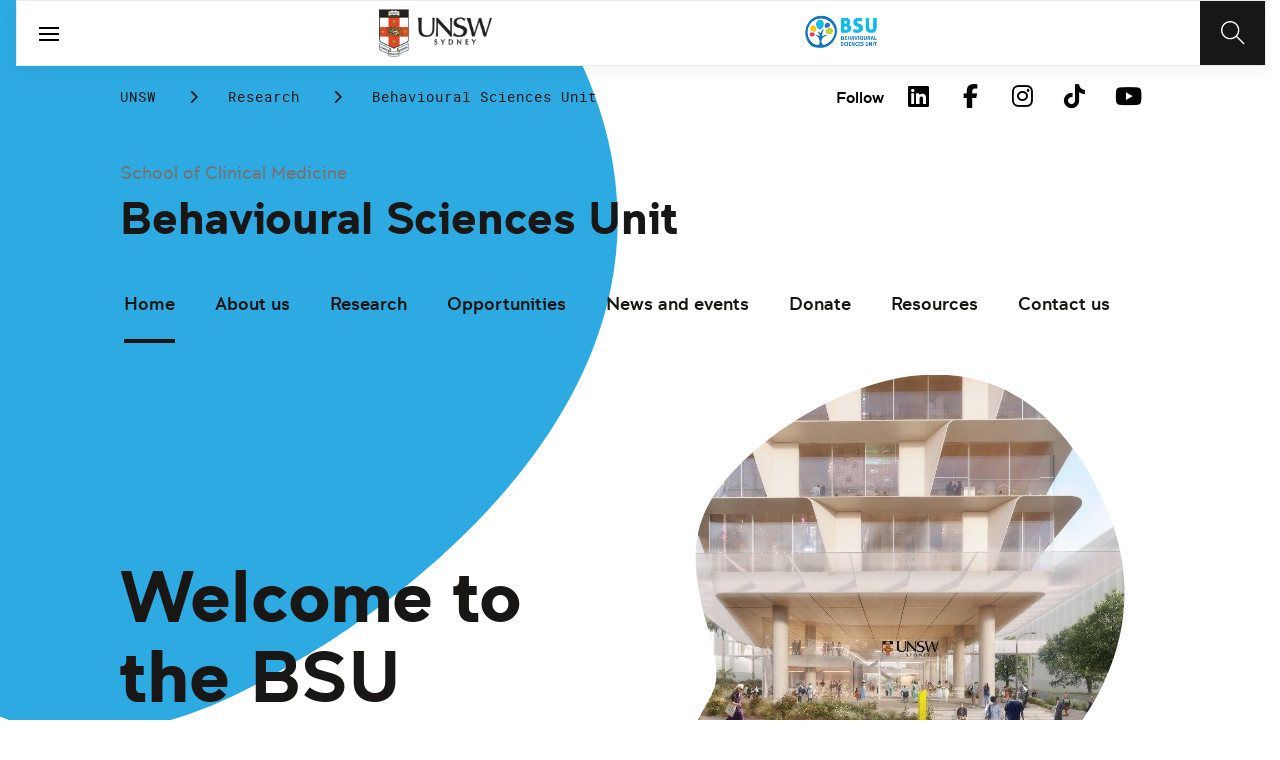

--- FILE ---
content_type: text/html;charset=utf-8
request_url: https://www.unsw.edu.au/research/behavioural-sciences-unit
body_size: 13684
content:
<!DOCTYPE HTML>
<html lang="en">
    <head>
    <meta charset="UTF-8"/>
    <title>Behavioural Sciences Unit</title>
    
    
    <meta name="template" content="unsw-common---standard-page-template--design-v3-"/>
    <meta name="viewport" content="width=device-width, initial-scale=1"/>
    

    
    

    <meta property="og:title" content="Behavioural Sciences Unit"/>
<meta property="og:url" content="https://www.unsw.edu.au/research/behavioural-sciences-unit"/>
<meta property="og:type" content="website"/>
<meta property="og:site_name" content="UNSW Sites"/>
<meta property="twitter:card" content="summary_large_image"/>
<meta property="og:image" content="https://www.unsw.edu.au/content/dam/images/medicine-health/general/websites/2022-07-medicine/2022-07-2-Unsw-Hth-final-V4-High-St-Entrance.cropimg.width=700.crop=landscape.jpeg"/>
<meta property="twitter:image" content="https://www.unsw.edu.au/content/dam/images/medicine-health/general/websites/2022-07-medicine/2022-07-2-Unsw-Hth-final-V4-High-St-Entrance.cropimg.width=700.crop=landscape.jpeg"/>
<meta property="twitter:url" content="https://www.unsw.edu.au/research/behavioural-sciences-unit"/>
<meta property="twitter:title" content="Behavioural Sciences Unit"/>
<meta property="twitter:image:alt" content="UNSW Health Translation Hub High Street entrance"/>


    <meta name="viewport" content="width=device-width, initial-scale=1, shrink-to-fit=no"/>
<meta id="campaignContextHub" data-register="true"/>
<!-- Create overlay of this file to include custom meta tags -->








    <style>
        :root {
            
            
            
            

            

            
        }
    </style>




    

    
        
        
            <script defer="defer" type="text/javascript" src="https://rum.hlx.page/.rum/@adobe/helix-rum-js@%5E2/dist/rum-standalone.js" data-routing="env=prod,tier=publish,ams=University of New South Wales"></script>
<link rel="canonical" href="https://www.unsw.edu.au/research/behavioural-sciences-unit"/>
        
    
    


<link rel="preload" href="/etc.clientlibs/unsw-common/clientlibs/clientlib-vendor/fontawesome/resources/fa-brands-400.woff2" as="font" type="font/woff2" crossorigin/>
<link rel="preload" href="/etc.clientlibs/unsw-common/clientlibs/clientlib-vendor/fontawesome/resources/fa-solid-900.woff2" as="font" type="font/woff2" crossorigin/>

<link rel="preload" href="/etc.clientlibs/unsw-common/clientlibs/unsw-fonts/src/assets/resources/fonts/clancy/clancy-regular-webfont.woff2" as="font" type="font/woff2" crossorigin="anonymous"/>
<link rel="preload" href="/etc.clientlibs/unsw-common/clientlibs/unsw-fonts/src/assets/resources/fonts/clancy/clancy-regular-webfont.woff" as="font" type="font/woff" crossorigin="anonymous"/>

<link rel="preload" href="/etc.clientlibs/unsw-common/clientlibs/unsw-fonts/src/assets/resources/fonts/clancy/clancy-bold-webfont.woff2" as="font" type="font/woff2" crossorigin="anonymous"/>

<link rel="preload" href="/etc.clientlibs/unsw-common/clientlibs/unsw-fonts/src/assets/resources/fonts/clancy/clancy-light-webfont.woff2" as="font" type="font/woff2" crossorigin="anonymous"/>

<link rel="preload" href="/etc.clientlibs/unsw-common/clientlibs/unsw-fonts/src/assets/resources/fonts/roboto/roboto-regular-webfont.woff2" as="font" type="font/woff2" crossorigin/>
<link rel="preload" href="/etc.clientlibs/unsw-common/clientlibs/unsw-fonts/src/assets/resources/fonts/roboto/roboto-regular-webfont.woff" as="font" type="font/woff" crossorigin/>
<link rel="preload" href="/etc.clientlibs/unsw-common/clientlibs/unsw-fonts/src/assets/resources/fonts/roboto/roboto-bold-webfont.woff2" as="font" type="font/woff2" crossorigin/>

<link rel="preload" href="/etc.clientlibs/unsw-common/clientlibs/unsw-fonts/src/assets/resources/fonts/robotomono/robotomono-regular-webfont.woff2" as="font" type="font/woff2" crossorigin/>

<!-- Critical CSS -->

<link rel="stylesheet" href="/etc.clientlibs/unsw-common/clientlibs/clientlib-vendor/fontawesome.min.8.1.1.HOTFIX_2026_0128_1210140_0007402804.css" type="text/css">
<link rel="stylesheet" href="/etc.clientlibs/unsw-common/clientlibs/unsw-fonts.min.8.1.1.HOTFIX_2026_0128_1210140_0007402804.css" type="text/css">
<link rel="stylesheet" href="/etc.clientlibs/unsw-common/clientlibs/clientlib-common-base-critical.min.8.1.1.HOTFIX_2026_0128_1210140_0007402804.css" type="text/css">




<link media="print" onload="this.media=&quot;all&quot;" rel="stylesheet" href="/etc.clientlibs/unsw-common/clientlibs/clientlib-common-components.min.8.1.1.HOTFIX_2026_0128_1210140_0007402804.css" type="text/css">
<link media="print" onload="this.media=&quot;all&quot;" rel="stylesheet" href="/etc.clientlibs/unsw-common/clientlibs/clientlib-common-base-deferred.min.8.1.1.HOTFIX_2026_0128_1210140_0007402804.css" type="text/css">
<link media="print" onload="this.media=&quot;all&quot;" rel="stylesheet" href="/etc.clientlibs/unsw-common/clientlibs/clientlib-ui-frontend.min.8.1.1.HOTFIX_2026_0128_1210140_0007402804.css" type="text/css">
<link media="print" onload="this.media=&quot;all&quot;" rel="stylesheet" href="/etc.clientlibs/unsw-common/clientlibs/clientlib-site.min.8.1.1.HOTFIX_2026_0128_1210140_0007402804.css" type="text/css">
<link media="print" onload="this.media=&quot;all&quot;" rel="stylesheet" href="/etc.clientlibs/unsw-common/clientlibs/clientlib-vendor/slick.min.8.1.1.HOTFIX_2026_0128_1210140_0007402804.css" type="text/css">





<!-- injecting cloud service configuration scripts -->

<script src="//assets.adobedtm.com/5193c887f471/83c1721e06f3/launch-5f04fe5ed56c.min.js" async></script>


<!-- Including Intercom chat scripts -->


    
    
    

    

    
    
    

    
    <link rel="icon" sizes="192x192" href="/etc.clientlibs/unsw-common/clientlibs/clientlib-unsw-web-resources/resources/icon-192x192.png"/>
    <link rel="apple-touch-icon" sizes="180x180" href="/etc.clientlibs/unsw-common/clientlibs/clientlib-unsw-web-resources/resources/apple-touch-icon-180x180.png"/>
    <link rel="apple-touch-icon" sizes="167x167" href="/etc.clientlibs/unsw-common/clientlibs/clientlib-unsw-web-resources/resources/apple-touch-icon-167x167.png"/>
    <link rel="apple-touch-icon" sizes="152x152" href="/etc.clientlibs/unsw-common/clientlibs/clientlib-unsw-web-resources/resources/apple-touch-icon-152x152.png"/>
    <link rel="apple-touch-icon" sizes="120x120" href="/etc.clientlibs/unsw-common/clientlibs/clientlib-unsw-web-resources/resources/apple-touch-icon-120x120.png"/>
    <link rel="apple-touch-icon" sizes="114x114" href="/etc.clientlibs/unsw-common/clientlibs/clientlib-unsw-web-resources/resources/apple-touch-icon-114x114.png"/>
    <link rel="apple-touch-icon" sizes="100x100" href="/etc.clientlibs/unsw-common/clientlibs/clientlib-unsw-web-resources/resources/apple-touch-icon-100x100.png"/>
    <link rel="apple-touch-icon" sizes="76x76" href="/etc.clientlibs/unsw-common/clientlibs/clientlib-unsw-web-resources/resources/apple-touch-icon-76x76.png"/>
    <link rel="apple-touch-icon" sizes="72x72" href="/etc.clientlibs/unsw-common/clientlibs/clientlib-unsw-web-resources/resources/apple-touch-icon-72x72.png"/>
    <link rel="apple-touch-icon" sizes="57x57" href="/etc.clientlibs/unsw-common/clientlibs/clientlib-unsw-web-resources/resources/apple-touch-icon-57x57.png"/>
    <link rel="apple-touch-icon" href="/etc.clientlibs/unsw-common/clientlibs/clientlib-unsw-web-resources/resources/apple-touch-icon.png"/>
    <link rel="apple-touch-icon-precomposed" sizes="180x180" href="/etc.clientlibs/unsw-common/clientlibs/clientlib-unsw-web-resources/resources/apple-touch-icon-180x180-precomposed.png"/>
    <link rel="apple-touch-icon-precomposed" sizes="167x167" href="/etc.clientlibs/unsw-common/clientlibs/clientlib-unsw-web-resources/resources/apple-touch-icon-167x167-precomposed.png"/>
    <link rel="apple-touch-icon-precomposed" sizes="152x152" href="/etc.clientlibs/unsw-common/clientlibs/clientlib-unsw-web-resources/resources/apple-touch-icon-152x152-precomposed.png"/>
    <link rel="apple-touch-icon-precomposed" sizes="120x120" href="/etc.clientlibs/unsw-common/clientlibs/clientlib-unsw-web-resources/resources/apple-touch-icon-120x120-precomposed.png"/>
    <link rel="apple-touch-icon-precomposed" sizes="114x114" href="/etc.clientlibs/unsw-common/clientlibs/clientlib-unsw-web-resources/resources/apple-touch-icon-114x114-precomposed.png"/>
    <link rel="apple-touch-icon-precomposed" sizes="100x100" href="/etc.clientlibs/unsw-common/clientlibs/clientlib-unsw-web-resources/resources/apple-touch-icon-100x100-precomposed.png"/>
    <link rel="apple-touch-icon-precomposed" sizes="76x76" href="/etc.clientlibs/unsw-common/clientlibs/clientlib-unsw-web-resources/resources/apple-touch-icon-76x76-precomposed.png"/>
    <link rel="apple-touch-icon-precomposed" sizes="72x72" href="/etc.clientlibs/unsw-common/clientlibs/clientlib-unsw-web-resources/resources/apple-touch-icon-72x72-precomposed.png"/>
    <link rel="apple-touch-icon-precomposed" sizes="57x57" href="/etc.clientlibs/unsw-common/clientlibs/clientlib-unsw-web-resources/resources/apple-touch-icon-57x57-precomposed.png"/>
    <link rel="apple-touch-icon-precomposed" href="/etc.clientlibs/unsw-common/clientlibs/clientlib-unsw-web-resources/resources/apple-touch-icon-precomposed.png"/>
    <meta name="msapplication-square310x310logo" content="/etc.clientlibs/unsw-common/clientlibs/clientlib-unsw-web-resources/resources/icon-310x310.png"/>
    <meta name="msapplication-wide310x150logo" content="/etc.clientlibs/unsw-common/clientlibs/clientlib-unsw-web-resources/resources/icon-310x150.png"/>
    <meta name="msapplication-square150x150logo" content="/etc.clientlibs/unsw-common/clientlibs/clientlib-unsw-web-resources/resources/icon-150x150.png"/>
    <meta name="msapplication-square70x70logo" content="/etc.clientlibs/unsw-common/clientlibs/clientlib-unsw-web-resources/resources/icon-70x70.png"/>

    
</head>
    <body class="standard-page v1 profile page basicpage uds-grid background-shape--sky-solid background-shape-bg--default-white background-shape-4 unsw-brand-theme ">
        
        
            


            
    <div id="page-analytics" data-analytics-pageName="behavioural-sciences-unit" data-analytics-pageTitle="Behavioural Sciences Unit" data-analytics-siteName="UNSW Sites" data-analytics-tealiumEvent="en-page-view" data-analytics-timeParting="30 Jan 2026|FRIDAY|16:23:07" data-analytics-country="au" data-analytics-language="en" data-analytics-networkSelector="no key or value appearing" data-analytics-cohort="no key or value appearing">
    </div>
    <div id="category-analytics">
        <div data-analytics-siteSection="Behavioural Sciences Unit"></div>
    </div>
    
    <script type="text/javascript">
        let getUtmData = function() {
            let utmData = new Map();
            let queryParams = new URLSearchParams(window.location.search);
            for (const [key, value] of queryParams.entries()) {
                if (key.startsWith("utm_")) {
                    utmData.set(key, value);
                }
            }
            return Object.fromEntries(utmData);
        }
        // The root object for unswAepData
        window.unswAepData = {
            pageinfo: JSON.parse("{\x22pageName\x22:\x22unsw sites:behavioural\u002Dsciences\u002Dunit\x22,\x22siteCategory\x22:\x22Behavioural Sciences Unit\x22,\x22network\x22:\x22no key or value appearing\x22,\x22siteName\x22:\x22UNSW Sites\x22,\x22pageHierarchy\x22:[\x22Behavioural Sciences Unit\x22],\x22timeParting\x22:\x2230 Jan 2026|FRIDAY|16:23:07\x22,\x22platformType\x22:\x22AEM\x22,\x22buildVersion\x22:\x226.5.1.LTS\x22,\x22cohort\x22:\x22no key or value appearing\x22,\x22pageTitle\x22:\x22Behavioural Sciences Unit\x22,\x22language\x22:\x22en\x22,\x22country\x22:\x22au\x22,\x22buildDate\x22:\x222025\u002D09\u002D02\x22,\x22AEMdesignVersion\x22:\x22AEM\u002D6.5.1.LTS\x22}"),
            marketinginfo: getUtmData(),
            userinfo: {} // TODO
        };
        let previousName = document.referrer;
        if (window.localStorage) {
            let previousNameLocal = localStorage.getItem('unswAepData-previousName');
            if (previousNameLocal && previousNameLocal !== window.unswAepData.pageinfo.pageName) {
                previousName = previousNameLocal;
            }
            localStorage.setItem('unswAepData-previousName', window.unswAepData.pageinfo.pageName);
        }

        window.unswAepData.pageinfo = Object.assign(window.unswAepData.pageinfo, {
            pageURL: location.href,
            referringURL: document.referrer,
            previousPage: previousName,
            hostname: location.hostname,
        });

        window.adobeDataLayer = window.adobeDataLayer || [];
        window.adobeDataLayer.push({
            event: "pageview",
            pageinfo:  window.unswAepData.pageinfo,
            marketinginfo: window.unswAepData.marketinginfo,
            userInfo: { ...window.unswAepData.userinfo },
        });
    </script>






<main class="root responsivegrid">


<div class="aem-Grid aem-Grid--12 aem-Grid--small--12 aem-Grid--default--12 ">
    
    <div class="skip-to-source aem-GridColumn aem-GridColumn--default--12"><span data-component_type="skip-to-source" data-component_id="skip-link-398753151" data-component_title="Skip to: Source">
    

    <div class="skip-to">
        <div class="skip-to-content">
            <a href="#main-content" data-click_name="Skip to Main Content" class="skip-to--link nav3">
                Skip to Main Content
            </a>
        </div>
    </div>
</span>
</div>
<div class="experience-fragment experiencefragment aem-GridColumn aem-GridColumn--default--12"><span data-component_type="experience-fragment" data-component_id="experiencefragment_announcement-1642914302" data-component_title="Behavioural Sciences Unit">
    
        
            
        
        

        
    
</span>
</div>
<div class="experience-fragment experiencefragment aem-GridColumn aem-GridColumn--default--12"><span data-component_type="experience-fragment" data-component_id="experiencefragment_header-510005176" data-component_title="Behavioural Sciences Unit">
    
        
        <div class="xfpage page basicpage">

    



<div class="xf-content-height">
    


<div class="aem-Grid aem-Grid--12 aem-Grid--default--12 ">
    
    <div class="globalheader aem-GridColumn aem-GridColumn--default--12">
    



<span data-component_type="globalheader" data-component_id="globalheader-1552083494" data-component_title="UNSW BSU">
<header>
   <div class="site-header-new desktop sticky">
      <div class="main-nav nav-placeholder"></div>
      <div class="main-nav has-partner-logo">
         <a class="site-logo" href="https://www.unsw.edu.au" data-click_category="globalheader" data-click_id="globalheader-49e234fa" data-click_title="UNSW BSU" data-click_name="Home" title="Home" rel="home">
            <img alt="UNSW Logo" src="/content/dam/images/graphics/logos/unsw/unsw_0.png"/>
         </a>
         <a class="partner-logo" href="/research/behavioural-sciences-unit" title="Partner">
            <img alt="Behavioural Sciences Unit logo small" src="/content/dam/images/medicine-health/clinical-medicine/research/2024-07-bsu/logos/bsu-logo-cmyk-hoz-sml.png"/>
         </a>
         
         <nav aria-label="Desktop main header">
            <ul class="nav-root " role="menu">
               <li class="nav-item  " role="menuitem">
   <a href="/study" data-click_category="globalheader-section" data-click_id="item-1591835312842-767a5357" data-click_title="UNSW BSU" data-click_name="Study" target="_self">
    <span class="nav-title">Study</span>
    
   </a>
   
   
</li>


            
               <li class="nav-item  " role="menuitem">
   <a href="https://research.unsw.edu.au/" data-click_category="globalheader-section" data-click_id="item-1591835315383-9da2f686" data-click_title="UNSW BSU" data-click_name="Research" target="_self">
    <span class="nav-title">Research</span>
    
   </a>
   
   
</li>


            
               <li class="nav-item  " role="menuitem">
   <a href="/about-us/excellence/faculties-schools" data-click_category="globalheader-section" data-click_id="item-1650423027088-28a3dcf3" data-click_title="UNSW BSU" data-click_name="Faculties" target="_self">
    <span class="nav-title">Faculties</span>
    
   </a>
   
   
</li>


            
               <li class="nav-item active " role="menuitem">
   <a href="/" data-click_category="globalheader-section" data-click_id="item-1591835319459-f2a713f2" data-click_title="UNSW BSU" data-click_name="Engage with us" target="_self">
    <span class="nav-title">Engage with us</span>
    
   </a>
   
   
</li>


            
               <li class="nav-item  " role="menuitem">
   <a href="https://www.unsw.edu.au/about-us" data-click_category="globalheader-section" data-click_id="item-1591835319459-c-1660113860-3df71e26" data-click_title="UNSW BSU" data-click_name="About us" target="_self">
    <span class="nav-title">About us</span>
    
   </a>
   
   
</li>


            </ul>
            <div class="mega-menu"></div>
         </nav>
         <button class="search-btn" aria-label="Search" data-click_category="globalheader" data-click_id="globalheader-cafbbbec" data-click_title="UNSW BSU" data-click_name="Search button">
         </button>
      </div>
      <div class="top-nav">
<nav class="nav-root " aria-label="Top header">
    <ul>
        <li class="nav-item">
            <a href="https://newsroom.unsw.edu.au" target="_self" data-click_category="topnav" data-click_id="topnav-a9f09c71" data-click_title="UNSW BSU" data-click_name="News &amp; Events">
                
                <span class="nav-title">News &amp; Events</span>
                
            </a>
        </li>
    
        <li class="nav-item">
            <a href="https://www.jobs.unsw.edu.au" target="_self" data-click_category="topnav" data-click_id="topnav-2ecab2f4" data-click_title="UNSW BSU" data-click_name="Careers@UNSW">
                
                <span class="nav-title">Careers@UNSW</span>
                
            </a>
        </li>
    
        <li class="nav-item">
            <a href="https://www.alumni.giving.unsw.edu.au/alumni" target="_self" data-click_category="topnav" data-click_id="topnav-f51ef567" data-click_title="UNSW BSU" data-click_name="Alumni &amp; Giving">
                
                <span class="nav-title">Alumni &amp; Giving</span>
                
            </a>
        </li>
    
        <li class="nav-item">
            <a href="https://unsw.sharepoint.com/sites/ADA" target="_blank" data-click_category="topnav" data-click_id="topnav-9657bb96" data-click_title="UNSW BSU" data-click_name="Staff">
                
                <span class="nav-title">Staff</span>
                <div class="icon external-link-icon">
                    <i class="fa fa-external-link-alt" role="img" aria-label="opens in a new tab / window"></i>
                </div>
            </a>
        </li>
    
        <li class="nav-item">
            <a href="https://www.unsw.edu.au/contacts" target="_self" data-click_category="topnav" data-click_id="topnav-7a980211" data-click_title="UNSW BSU" data-click_name="Contact Us">
                <img src="/content/dam/images/graphics/icons/01-light/19-emails/05-envelopes/envelope.svg" alt="Envelope icon" aria-hidden="true"/>
                <span class="nav-title">Contact Us</span>
                
            </a>
        </li>
    </ul>
</nav>

</div>

    


   </div>
   <div class="site-header-new mobile">
      <button class="menu-btn" aria-label="open menu" data-click_category="globalheader" data-click_id="globalheader-5592d694" data-click_title="UNSW BSU" data-click_name="Search line">
         <span class="line line-one"></span>
         <span class="line line-two"></span>
      </button>
      <a class="site-logo" href="https://www.unsw.edu.au" data-click_category="globalheader" data-click_id="globalheader-44a15c53" data-click_title="UNSW BSU" data-click_name="Home" title="Home" rel="home">
         <img alt="UNSW Logo" src="/content/dam/images/graphics/logos/unsw/unsw_0.png"/>
      </a>
      <a class="partner-logo" href="/research/behavioural-sciences-unit" title="Partner">
         <img src="/content/dam/images/medicine-health/clinical-medicine/research/2024-07-bsu/logos/bsu-logo-cmyk-hoz-sml.png"/>
      </a>
      <button class="search-btn" aria-label="Search" data-click_category="globalheader" data-click_id="globalheader-aff6dbcc" data-click_title="UNSW BSU" data-click_name="Search button">
      </button>
      <div class="drawer hidden">
         <nav class="main-nav has-partner-logo" aria-label="Mobile main header">
            <ul class="nav-root globalheader.html" data-logolink="https://www.unsw.edu.au">
            </ul>
         </nav>
         <nav class="top-nav" aria-label="Mobile top header"></nav>
      </div>
   </div>
</header>

   <div role="search" aria-label="search" class="header-overlay">
      <div class="overlay-content">
         <form class="search-form" data-search-url="/content/unsw-sites/au/en/arts-design-architecture/search-results.html#scope=ada&amp;search={searchTerm}">
            <div class="search-field">
               <label for="search-popover-term">Type in a search term</label>
               <input id="search-popover-term" type="text" name="searchTerm" aria-label="Type in a search term"/>
            </div>
            <div class="search-clear">
               <button type="reset" aria-label="clear and close" data-click_category="globalheader" data-click_id="globalheader-1542e7d0" data-click_title="UNSW BSU" data-click_name="Reset search term">
                   <span class="line line-one"></span>
                   <span class="line line-two"></span>
               </button>
            </div>
            <ul class="suggestions">
               <li>
                  <button type="submit" data-click_category="globalheader" data-click_id="globalheader-5993ab72" data-click_title="UNSW BSU" data-click_name="Search">
                  <span>Search</span>
                  <span class="fas fa-search"></span>
                  </a>
               </li>
            </ul>
            
         </form>
      </div>
   </div>


</span>
</div>

    
</div>

</div></div>


        
    
</span>
</div>
<div class="spacer aem-GridColumn aem-GridColumn--default--12">


    

<span data-component_type="spacer" data-component_id="spacer-1963336561" data-component_title="Spacer Component">
<div class="cmp-spacer__xsmall"></div>
</span>
</div>
<div class="breadcrumb spacermargin aem-GridColumn--small--none aem-GridColumn--default--none aem-GridColumn aem-GridColumn--small--12 aem-GridColumn--offset--small--0 aem-GridColumn--default--6 aem-GridColumn--offset--default--0">


   
   
   
      <!-- START .breadcrumbs -->
<div class="breadcrumbs" data-component_type="breadcrumb" data-component_id="breadcrumb-69209419" data-component_title="Behavioural Sciences Unit">
     <nav class="breadcrumbs-wrapper" aria-label="breadcrumbs">
        <ol itemprop="breadcrumb">
            <li class=" breadcrumb">
            	<a href="/" data-click_category="breadcrumb" data-click_id="breadcrumb-1f2e4989" data-click_title="Behavioural Sciences Unit" data-click_name="UNSW">UNSW</a>
                
                <i class="icon-chevron fa-solid fa-chevron-right" aria-hidden="true"></i>
            </li>
        
            <li class=" breadcrumb">
            	
                <a href="/research" data-click_category="breadcrumb" data-click_id="breadcrumb-fa604160" data-click_title="Behavioural Sciences Unit" data-click_name="Research">Research</a>
                <i class="icon-chevron fa-solid fa-chevron-right" aria-hidden="true"></i>
            </li>
        
            <li class=" is-active breadcrumb">
            	
                Behavioural Sciences Unit
                <i class="icon-chevron fa-solid fa-chevron-right" aria-hidden="true"></i>
            </li>
        </ol>
    </nav>
</div>

    

<!-- END .breadcrumbs -->

   

</div>
<div class="experience-fragment experiencefragment aem-GridColumn--small--none aem-GridColumn--default--none aem-GridColumn aem-GridColumn--small--12 aem-GridColumn--offset--small--0 aem-GridColumn--default--6 aem-GridColumn--offset--default--0"><span data-component_type="experience-fragment" data-component_id="experiencefragment_socialFollow-207555129" data-component_title="Behavioural Sciences Unit">
    
        
            
        
        

        <div class="xfpage page basicpage">

    



<div class="xf-content-height">
    


<div class="aem-Grid aem-Grid--12 aem-Grid--default--12 ">
    
    <div class="socialfollow aem-GridColumn--default--none aem-GridColumn aem-GridColumn--default--10 aem-GridColumn--offset--default--0">
<div data-component_type="socialfollow" data-component_id="socialfollow-689559884" data-component_title="Social Follow">
   <div class="rightalign uds-social-follow">
      <h2 class="toggle" data-click_name="Follow" data-click_category="socialfollow" data-click_id="socialfollow-736ae72f" data-click_title="Social Follow" aria-expanded="false" tabindex="0">
         Follow
      </h2>
      <a data-click_name="Follow" data-click_category="socialfollow" data-click_id="socialfollow-46804184" data-click_title="Social Follow" target="_blank" href="https://www.unsw.edu.au/socialmedia">Follow</a>
      
      <ul class="list">
         
            <li>
               <a href="https://www.linkedin.com/school/unsw/" target="_blank" rel="nofollow" data-click_name="LinkedIn" data-click_category="socialfollow" data-click_id="socialfollow-270749ba" data-click_title="Social Follow">
                  <i class="fab fa-linkedin-in" aria-hidden="true"></i>
                  <span class="screen-reader-only">LinkedIn</span>
               </a>
            </li>
         
            <li>
               <a href="https://www.facebook.com/unsw" target="_blank" rel="nofollow" data-click_name="Facebook" data-click_category="socialfollow" data-click_id="socialfollow-e55ea0bd" data-click_title="Social Follow">
                  <i class="fab fa-facebook-f" aria-hidden="true"></i>
                  <span class="screen-reader-only">Facebook</span>
               </a>
            </li>
         
            <li>
               <a href="https://www.instagram.com/unsw/" target="_blank" rel="nofollow" data-click_name="Instagram" data-click_category="socialfollow" data-click_id="socialfollow-4dc46945" data-click_title="Social Follow">
                  <i class="fab fa-instagram" aria-hidden="true"></i>
                  <span class="screen-reader-only">Instagram</span>
               </a>
            </li>
         
            <li>
               <a href="https://www.tiktok.com/@unsw" target="_blank" rel="nofollow" data-click_name="TikTok" data-click_category="socialfollow" data-click_id="socialfollow-4857119f" data-click_title="Social Follow">
                  <i class="fab fa-tiktok" aria-hidden="true"></i>
                  <span class="screen-reader-only">TikTok</span>
               </a>
            </li>
         
            <li>
               <a href="https://www.youtube.com/unsw" target="_blank" rel="nofollow" data-click_name="YouTube" data-click_category="socialfollow" data-click_id="socialfollow-72efd303" data-click_title="Social Follow">
                  <i class="fab fa-youtube" aria-hidden="true"></i>
                  <span class="screen-reader-only">YouTube</span>
               </a>
            </li>
         
      </ul>
   </div>
</div>

    

</div>

    
</div>

</div></div>

    
</span>
</div>
<div class="sub-navigation aem-GridColumn aem-GridColumn--default--12">


    <div class="dropdown-version ">
        <div class="sub-navigation--dropdown">
            <div>
                
                <a href="/medicine-health/our-schools/clinical-medicine" class="sub-navigation-dropdown--desktop-sub">School of Clinical Medicine</a>
                
                <a href="/research/behavioural-sciences-unit" class="sub-navigation-dropdown--desktop-heading" data-current-nav-status-title="Behavioural Sciences Unit" data-current-nav-status-href="/content/unsw-sites/au/en/research/behavioural-sciences-unit.html">Behavioural Sciences Unit</a>
                <div class="sub-navigation-dropdown-container-wrapper">
                    <div class="sub-navigation-dropdown-container nav-placeholder"></div>
                    <div class="sub-navigation-dropdown-container">
                        <nav class="sub-navigation-dropdown" aria-label="Page dropdown">
                            
    <ul class="first-level-menu" role="menubar">
        
    
    
        <li class="first-level-menu--item  active" role="menuitem">
            
    
    <a href="/research/behavioural-sciences-unit/home" data-click_category="sub-navigation" data-click_id="subnavigation-15813c5a" data-click_title="Sub Navigation" data-click_name="Home" target="_self" aria-current="page">
        Home
    </a>

            
            
        </li>
    
    

    
        
    
    
        <li class="first-level-menu--item  has-submenu " role="menuitem">
            
    
    <a href="/research/behavioural-sciences-unit/about-us" data-click_category="sub-navigation" data-click_id="subnavigation-09392220" data-click_title="Sub Navigation" data-click_name="About us" aria-haspopup="true" target="_self">
        About us
    </a>

            
            
    <ul class="second-level-menu" role="menu">
        
    
    
        <li class="second-level-menu--item  " role="menuitem">
            
    
    <a href="/research/behavioural-sciences-unit/about-us/our-vision" data-click_category="sub-navigation" data-click_id="subnavigation-71d80c07" data-click_title="Sub Navigation" data-click_name="Our vision" target="_self">
        Our vision
    </a>

            
            
        </li>
    
    

    </ul>

        </li>
    
    

    
        
    
    
        <li class="first-level-menu--item  has-submenu " role="menuitem">
            
    
    <a href="/research/behavioural-sciences-unit/research" data-click_category="sub-navigation" data-click_id="subnavigation-269b41b5" data-click_title="Sub Navigation" data-click_name="Research" aria-haspopup="true" target="_self">
        Research
    </a>

            
            
    <ul class="second-level-menu" role="menu">
        
    
    
        <li class="second-level-menu--item  has-submenu " role="menuitem">
            
    
    <a href="/research/behavioural-sciences-unit/research/mental-health-and-relationships" data-click_category="sub-navigation" data-click_id="subnavigation-94d2d01c" data-click_title="Sub Navigation" data-click_name="Mental Health and Relationships" aria-haspopup="true" target="_self">
        Mental Health and Relationships
    </a>

            
            
    <ul class="third-level-menu" role="menu">
        
    
    
        <li class="third-level-menu--item  " role="menuitem">
            
    
    <a href="/research/behavioural-sciences-unit/research/mental-health-and-relationships/evaluating-starlight-captains" data-click_category="sub-navigation" data-click_id="subnavigation-2117f43d" data-click_title="Sub Navigation" data-click_name="Evaluating ​Starlight Captains" target="_self">
        Evaluating ​Starlight Captains
    </a>

            
            
        </li>
    
    

    
        
    
    
        <li class="third-level-menu--item  " role="menuitem">
            
    
    <a href="/research/behavioural-sciences-unit/research/mental-health-and-relationships/parental-cancer-study" data-click_category="sub-navigation" data-click_id="subnavigation-d03ae1fb" data-click_title="Sub Navigation" data-click_name="Parental Cancer Study" target="_self">
        Parental Cancer Study
    </a>

            
            
        </li>
    
    

    
        
    
    
        <li class="third-level-menu--item  " role="menuitem">
            
    
    <a href="/research/behavioural-sciences-unit/research/mental-health-and-relationships/delta-clinician" data-click_category="sub-navigation" data-click_id="subnavigation-eea3cad4" data-click_title="Sub Navigation" data-click_name="Delta-Clinician" target="_self">
        Delta-Clinician
    </a>

            
            
        </li>
    
    

    
        
    
    
        <li class="third-level-menu--item  " role="menuitem">
            
    
    <a href="/research/behavioural-sciences-unit/research/mental-health-and-relationships/beyond-brain-cancer" data-click_category="sub-navigation" data-click_id="subnavigation-4176383f" data-click_title="Sub Navigation" data-click_name="Beyond ​Brain Cancer" target="_self">
        Beyond ​Brain Cancer
    </a>

            
            
        </li>
    
    

    
        
    
    
        <li class="third-level-menu--item  " role="menuitem">
            
    
    <a href="/research/behavioural-sciences-unit/research/mental-health-and-relationships/adolescent-and-young-adult-psychosocial-care" data-click_category="sub-navigation" data-click_id="subnavigation-9bb1d140" data-click_title="Sub Navigation" data-click_name="Adolescent and Young Adult Psychosocial Care" target="_self">
        Adolescent and Young Adult Psychosocial Care
    </a>

            
            
        </li>
    
    

    
        
    
    
        <li class="third-level-menu--item  " role="menuitem">
            
    
    <a href="/research/behavioural-sciences-unit/research/mental-health-and-relationships/difficult-discussions" data-click_category="sub-navigation" data-click_id="subnavigation-a7ea17ff" data-click_title="Sub Navigation" data-click_name="Difficult Discussions" target="_self">
        Difficult Discussions
    </a>

            
            
        </li>
    
    

    
        
    
    
        <li class="third-level-menu--item  " role="menuitem">
            
    
    <a href="/research/behavioural-sciences-unit/research/mental-health-and-relationships/young-people-thriving-in-survivorship" data-click_category="sub-navigation" data-click_id="subnavigation-d4361223" data-click_title="Sub Navigation" data-click_name="Young People Thriving in Survivorship" target="_self">
        Young People Thriving in Survivorship
    </a>

            
            
        </li>
    
    

    
        
    
    
        <li class="third-level-menu--item  " role="menuitem">
            
    
    <a href="/research/behavioural-sciences-unit/research/mental-health-and-relationships/sibs-online" data-click_category="sub-navigation" data-click_id="subnavigation-a7ab4830" data-click_title="Sub Navigation" data-click_name="Parental Cancer Study" target="_self">
        Parental Cancer Study
    </a>

            
            
        </li>
    
    

    </ul>

        </li>
    
    

    
        
    
    
        <li class="second-level-menu--item  has-submenu " role="menuitem">
            
    
    <a href="/research/behavioural-sciences-unit/research/precision-medicine-and-genomics" data-click_category="sub-navigation" data-click_id="subnavigation-579b2aa8" data-click_title="Sub Navigation" data-click_name="Precision Medicine and Genomics" aria-haspopup="true" target="_self">
        Precision Medicine and Genomics
    </a>

            
            
    <ul class="third-level-menu" role="menu">
        
    
    
        <li class="third-level-menu--item  " role="menuitem">
            
    
    <a href="/research/behavioural-sciences-unit/research/precision-medicine-and-genomics/psychosocial-studies-in-precision-medicine" data-click_category="sub-navigation" data-click_id="subnavigation-e8140387" data-click_title="Sub Navigation" data-click_name="Psychosocial studies of patients, parents and healthcare professionals involved in precision medicine" target="_self">
        Psychosocial studies of patients, parents and healthcare professionals involved in precision medicine
    </a>

            
            
        </li>
    
    

    
        
    
    
        <li class="third-level-menu--item  " role="menuitem">
            
    
    <a href="/research/behavioural-sciences-unit/research/precision-medicine-and-genomics/psychosocial-studies-for-cancer-predisposition-syndromes" data-click_category="sub-navigation" data-click_id="subnavigation-1e1851b1" data-click_title="Sub Navigation" data-click_name="Psychosocial studies of families and healthcare professionals involved in testing and surveillance for Cancer predisposition syndromes" target="_self">
        Psychosocial studies of families and healthcare professionals involved in testing and surveillance for Cancer predisposition syndromes
    </a>

            
            
        </li>
    
    

    
        
    
    
        <li class="third-level-menu--item  " role="menuitem">
            
    
    <a href="/research/behavioural-sciences-unit/research/precision-medicine-and-genomics/newborn-screening-study" data-click_category="sub-navigation" data-click_id="subnavigation-7975d896" data-click_title="Sub Navigation" data-click_name="Newborn Screening Study" target="_self">
        Newborn Screening Study
    </a>

            
            
        </li>
    
    

    
        
    
    
        <li class="third-level-menu--item  " role="menuitem">
            
    
    <a href="/research/behavioural-sciences-unit/research/precision-medicine-and-genomics/proptimise" data-click_category="sub-navigation" data-click_id="subnavigation-001088f8" data-click_title="Sub Navigation" data-click_name="Proptimise" target="_self">
        Proptimise
    </a>

            
            
        </li>
    
    

    
        
    
    
        <li class="third-level-menu--item  " role="menuitem">
            
    
    <a href="/research/behavioural-sciences-unit/research/precision-medicine-and-genomics/inherited-retinal-disease-study" data-click_category="sub-navigation" data-click_id="subnavigation-d52bb1cd" data-click_title="Sub Navigation" data-click_name="Inherited Retinal Disease Study" target="_self">
        Inherited Retinal Disease Study
    </a>

            
            
        </li>
    
    

    
        
    
    
        <li class="third-level-menu--item  " role="menuitem">
            
    
    <a href="/research/behavioural-sciences-unit/research/precision-medicine-and-genomics/non-small-cell-lung-cancer-study" data-click_category="sub-navigation" data-click_id="subnavigation-a0a3da3f" data-click_title="Sub Navigation" data-click_name="Non-Small Cell Lung Cancer Study" target="_self">
        Non-Small Cell Lung Cancer Study
    </a>

            
            
        </li>
    
    

    
        
    
    
        <li class="third-level-menu--item  " role="menuitem">
            
    
    <a href="/research/behavioural-sciences-unit/research/precision-medicine-and-genomics/resources-for-bereaved-parents-and-the-health-professionals-who-support-them" data-click_category="sub-navigation" data-click_id="subnavigation-f7a7af70" data-click_title="Sub Navigation" data-click_name="Resources for bereaved parents and the health professionals who support them" target="_self">
        Resources for bereaved parents and the health professionals who support them
    </a>

            
            
        </li>
    
    

    
        
    
    
        <li class="third-level-menu--item  " role="menuitem">
            
    
    <a href="/research/behavioural-sciences-unit/research/precision-medicine-and-genomics/publications" data-click_category="sub-navigation" data-click_id="subnavigation-b29ae1bb" data-click_title="Sub Navigation" data-click_name="Publications" target="_self">
        Publications
    </a>

            
            
        </li>
    
    

    
        
    
    
        <li class="third-level-menu--item  " role="menuitem">
            
    
    <a href="/research/behavioural-sciences-unit/research/precision-medicine-and-genomics/clinical-trial-decision-aid-for-parents-adolenscents" data-click_category="sub-navigation" data-click_id="subnavigation-7ac1c0af" data-click_title="Sub Navigation" data-click_name="Clinical trial decision aid for parents and adolescents" target="_self">
        Clinical trial decision aid for parents and adolescents
    </a>

            
            
        </li>
    
    

    </ul>

        </li>
    
    

    
        
    
    
        <li class="second-level-menu--item  has-submenu " role="menuitem">
            
    
    <a href="/research/behavioural-sciences-unit/research/health-systems-and-survivorship" data-click_category="sub-navigation" data-click_id="subnavigation-94fb4573" data-click_title="Sub Navigation" data-click_name="Health Systems and Survivorship" aria-haspopup="true" target="_self">
        Health Systems and Survivorship
    </a>

            
            
    <ul class="third-level-menu" role="menu">
        
    
    
        <li class="third-level-menu--item  " role="menuitem">
            
    
    <a href="/research/behavioural-sciences-unit/research/health-systems-and-survivorship/engage" data-click_category="sub-navigation" data-click_id="subnavigation-e9cfabb3" data-click_title="Sub Navigation" data-click_name="Engage" target="_self">
        Engage
    </a>

            
            
        </li>
    
    

    
        
    
    
        <li class="third-level-menu--item  " role="menuitem">
            
    
    <a href="/research/behavioural-sciences-unit/research/health-systems-and-survivorship/making-moves" data-click_category="sub-navigation" data-click_id="subnavigation-54676a0a" data-click_title="Sub Navigation" data-click_name="Making Moves" target="_self">
        Making Moves
    </a>

            
            
        </li>
    
    

    
        
    
    
        <li class="third-level-menu--item  " role="menuitem">
            
    
    <a href="/research/behavioural-sciences-unit/research/health-systems-and-survivorship/transition-compass" data-click_category="sub-navigation" data-click_id="subnavigation-1fcd66c6" data-click_title="Sub Navigation" data-click_name="Transition Compass" target="_self">
        Transition Compass
    </a>

            
            
        </li>
    
    

    
        
    
    
        <li class="third-level-menu--item  " role="menuitem">
            
    
    <a href="/research/behavioural-sciences-unit/research/health-systems-and-survivorship/talk-about-it" data-click_category="sub-navigation" data-click_id="subnavigation-7758ff3f" data-click_title="Sub Navigation" data-click_name="Talk About It" target="_self">
        Talk About It
    </a>

            
            
        </li>
    
    

    
        
    
    
        <li class="third-level-menu--item  " role="menuitem">
            
    
    <a href="/research/behavioural-sciences-unit/research/health-systems-and-survivorship/paediatric-melanoma-and-genetic-skin-cancer-pre-disposition-synd" data-click_category="sub-navigation" data-click_id="subnavigation-9a398019" data-click_title="Sub Navigation" data-click_name="Paediatric Melanoma and Genetic Skin Cancer Pre-disposition Syndromes" target="_self">
        Paediatric Melanoma and Genetic Skin Cancer Pre-disposition Syndromes
    </a>

            
            
        </li>
    
    

    
        
    
    
        <li class="third-level-menu--item  " role="menuitem">
            
    
    <a href="/research/behavioural-sciences-unit/research/health-systems-and-survivorship/childhood-skin-cancer-syndromes" data-click_category="sub-navigation" data-click_id="subnavigation-31ce03ea" data-click_title="Sub Navigation" data-click_name="Childhood skin cancer syndromes" target="_self">
        Childhood skin cancer syndromes
    </a>

            
            
        </li>
    
    

    
        
    
    
        <li class="third-level-menu--item  " role="menuitem">
            
    
    <a href="/research/behavioural-sciences-unit/research/health-systems-and-survivorship/reboot-kids" data-click_category="sub-navigation" data-click_id="subnavigation-c1b4f4d2" data-click_title="Sub Navigation" data-click_name="Reboot kids" target="_self">
        Reboot kids
    </a>

            
            
        </li>
    
    

    
        
    
    
        <li class="third-level-menu--item  " role="menuitem">
            
    
    <a href="/research/behavioural-sciences-unit/research/health-systems-and-survivorship/picasso-exercise-study" data-click_category="sub-navigation" data-click_id="subnavigation-b20fb793" data-click_title="Sub Navigation" data-click_name="PICASSO Exercise Study" target="_self">
        PICASSO Exercise Study
    </a>

            
            
        </li>
    
    

    
        
    
    
        <li class="third-level-menu--item  " role="menuitem">
            
    
    <a href="/research/behavioural-sciences-unit/research/health-systems-and-survivorship/long-term-follow-up" data-click_category="sub-navigation" data-click_id="subnavigation-bd90cc89" data-click_title="Sub Navigation" data-click_name="Long Term Follow Up" target="_self">
        Long Term Follow Up
    </a>

            
            
        </li>
    
    

    </ul>

        </li>
    
    

    
        
    
    
        <li class="second-level-menu--item  has-submenu " role="menuitem">
            
    
    <a href="/research/behavioural-sciences-unit/research/patient-reported-outcomes-and-quality-of-life" data-click_category="sub-navigation" data-click_id="subnavigation-606c6784" data-click_title="Sub Navigation" data-click_name="Patient-Reported Outcomes and Quality of Life" aria-haspopup="true" target="_self">
        Patient-Reported Outcomes and Quality of Life
    </a>

            
            
    <ul class="third-level-menu" role="menu">
        
    
    
        <li class="third-level-menu--item  " role="menuitem">
            
    
    <a href="/research/behavioural-sciences-unit/research/patient-reported-outcomes-and-quality-of-life/kidsvoice" data-click_category="sub-navigation" data-click_id="subnavigation-4d95d50b" data-click_title="Sub Navigation" data-click_name="Kidsvoice" target="_self">
        Kidsvoice
    </a>

            
            
        </li>
    
    

    
        
    
    
        <li class="third-level-menu--item  " role="menuitem">
            
    
    <a href="/research/behavioural-sciences-unit/research/patient-reported-outcomes-and-quality-of-life/lived-experience-of-people-affected-by-cancer" data-click_category="sub-navigation" data-click_id="subnavigation-84d0ac4a" data-click_title="Sub Navigation" data-click_name="Lived experience of people affected by cancer" target="_self">
        Lived experience of people affected by cancer
    </a>

            
            
        </li>
    
    

    
        
    
    
        <li class="third-level-menu--item  " role="menuitem">
            
    
    <a href="/research/behavioural-sciences-unit/research/patient-reported-outcomes-and-quality-of-life/asset" data-click_category="sub-navigation" data-click_id="subnavigation-420a4916" data-click_title="Sub Navigation" data-click_name="ASSET" target="_self">
        ASSET
    </a>

            
            
        </li>
    
    

    
        
    
    
        <li class="third-level-menu--item  " role="menuitem">
            
    
    <a href="/research/behavioural-sciences-unit/research/patient-reported-outcomes-and-quality-of-life/reconnect" data-click_category="sub-navigation" data-click_id="subnavigation-afa9e653" data-click_title="Sub Navigation" data-click_name="Reconnect" target="_self">
        Reconnect
    </a>

            
            
        </li>
    
    

    
        
    
    
        <li class="third-level-menu--item  " role="menuitem">
            
    
    <a href="/research/behavioural-sciences-unit/research/patient-reported-outcomes-and-quality-of-life/social-aya" data-click_category="sub-navigation" data-click_id="subnavigation-ac478e25" data-click_title="Sub Navigation" data-click_name="SOCIAL AYA" target="_self">
        SOCIAL AYA
    </a>

            
            
        </li>
    
    

    
        
    
    
        <li class="third-level-menu--item  " role="menuitem">
            
    
    <a href="/research/behavioural-sciences-unit/research/patient-reported-outcomes-and-quality-of-life/ready-steady-school" data-click_category="sub-navigation" data-click_id="subnavigation-212b6eea" data-click_title="Sub Navigation" data-click_name="Ready Steady School" target="_self">
        Ready Steady School
    </a>

            
            
        </li>
    
    

    
        
    
    
        <li class="third-level-menu--item  " role="menuitem">
            
    
    <a href="/research/behavioural-sciences-unit/research/patient-reported-outcomes-and-quality-of-life/bridges-4aya" data-click_category="sub-navigation" data-click_id="subnavigation-36506ec6" data-click_title="Sub Navigation" data-click_name="BRIDGES-4AYA" target="_self">
        BRIDGES-4AYA
    </a>

            
            
        </li>
    
    

    
        
    
    
        <li class="third-level-menu--item  " role="menuitem">
            
    
    <a href="/research/behavioural-sciences-unit/research/patient-reported-outcomes-and-quality-of-life/mindmatters" data-click_category="sub-navigation" data-click_id="subnavigation-48e8fa08" data-click_title="Sub Navigation" data-click_name="MindMatters" target="_self">
        MindMatters
    </a>

            
            
        </li>
    
    

    
        
    
    
        <li class="third-level-menu--item  " role="menuitem">
            
    
    <a href="/research/behavioural-sciences-unit/research/patient-reported-outcomes-and-quality-of-life/catnap" data-click_category="sub-navigation" data-click_id="subnavigation-7661b39e" data-click_title="Sub Navigation" data-click_name="CATNAP" target="_self">
        CATNAP
    </a>

            
            
        </li>
    
    

    
        
    
    
        <li class="third-level-menu--item  " role="menuitem">
            
    
    <a href="/research/behavioural-sciences-unit/research/patient-reported-outcomes-and-quality-of-life/kids-cancer-centre-family-advisory-committee" data-click_category="sub-navigation" data-click_id="subnavigation-5502d6e6" data-click_title="Sub Navigation" data-click_name="Kids Cancer Centre Family Advisory Committee" target="_self">
        Kids Cancer Centre Family Advisory Committee
    </a>

            
            
        </li>
    
    

    </ul>

        </li>
    
    

    </ul>

        </li>
    
    

    
        
    
    
        <li class="first-level-menu--item  has-submenu " role="menuitem">
            
    
    <a href="/research/behavioural-sciences-unit/opportunities" data-click_category="sub-navigation" data-click_id="subnavigation-9efd5c18" data-click_title="Sub Navigation" data-click_name="Opportunities" aria-haspopup="true" target="_self">
        Opportunities
    </a>

            
            
    <ul class="second-level-menu" role="menu">
        
    
    
        <li class="second-level-menu--item  has-submenu " role="menuitem">
            
    
    <a href="/research/behavioural-sciences-unit/opportunities/study-with-us" data-click_category="sub-navigation" data-click_id="subnavigation-2e3b90f0" data-click_title="Sub Navigation" data-click_name="Study with us" aria-haspopup="true" target="_self">
        Study with us
    </a>

            
            
    <ul class="third-level-menu" role="menu">
        
    
    
        <li class="third-level-menu--item  " role="menuitem">
            
    
    <a href="/research/behavioural-sciences-unit/opportunities/study-with-us/how-to-apply" data-click_category="sub-navigation" data-click_id="subnavigation-59bc0da2" data-click_title="Sub Navigation" data-click_name="How to apply" target="_self">
        How to apply
    </a>

            
            
        </li>
    
    

    
        
    
    
        <li class="third-level-menu--item  " role="menuitem">
            
    
    <a href="/research/behavioural-sciences-unit/opportunities/study-with-us/our-supervisors" data-click_category="sub-navigation" data-click_id="subnavigation-9305b44d" data-click_title="Sub Navigation" data-click_name="Our supervisors" target="_self">
        Our supervisors
    </a>

            
            
        </li>
    
    

    
        
    
    
        <li class="third-level-menu--item  " role="menuitem">
            
    
    <a href="/research/behavioural-sciences-unit/opportunities/study-with-us/positions-vacant" data-click_category="sub-navigation" data-click_id="subnavigation-881d66c5" data-click_title="Sub Navigation" data-click_name="Positions vacant" target="_self">
        Positions vacant
    </a>

            
            
        </li>
    
    

    </ul>

        </li>
    
    

    
        
    
    
        <li class="second-level-menu--item  " role="menuitem">
            
    
    <a href="/research/behavioural-sciences-unit/opportunities/luminesce-alliance" data-click_category="sub-navigation" data-click_id="subnavigation-7a97d119" data-click_title="Sub Navigation" data-click_name="Luminesce Alliance" target="_self">
        Luminesce Alliance
    </a>

            
            
        </li>
    
    

    </ul>

        </li>
    
    

    
        
    
    
        <li class="first-level-menu--item  " role="menuitem">
            
    
    <a href="/research/behavioural-sciences-unit/news-and-events" data-click_category="sub-navigation" data-click_id="subnavigation-671cc185" data-click_title="Sub Navigation" data-click_name="News and events" target="_self">
        News and events
    </a>

            
            
        </li>
    
    

    
        
    
    
        <li class="first-level-menu--item  " role="menuitem">
            
    
    <a href="/research/behavioural-sciences-unit/donate" data-click_category="sub-navigation" data-click_id="subnavigation-ec1ee780" data-click_title="Sub Navigation" data-click_name="Donate" target="_self">
        Donate
    </a>

            
            
        </li>
    
    

    
        
    
    
        <li class="first-level-menu--item  has-submenu " role="menuitem">
            
    
    <a href="/research/behavioural-sciences-unit/resources" data-click_category="sub-navigation" data-click_id="subnavigation-43bd4840" data-click_title="Sub Navigation" data-click_name="Resources" aria-haspopup="true" target="_self">
        Resources
    </a>

            
            
    <ul class="second-level-menu" role="menu">
        
    
    
        <li class="second-level-menu--item  " role="menuitem">
            
    
    <a href="/research/behavioural-sciences-unit/resources/follow-up-clinics" data-click_category="sub-navigation" data-click_id="subnavigation-c792b572" data-click_title="Sub Navigation" data-click_name="Follow-up clinics" target="_self">
        Follow-up clinics
    </a>

            
            
        </li>
    
    

    </ul>

        </li>
    
    

    
        
    
    
        <li class="first-level-menu--item  has-submenu " role="menuitem">
            
    
    <a href="/research/behavioural-sciences-unit/contact-us" data-click_category="sub-navigation" data-click_id="subnavigation-ceb1f61c" data-click_title="Sub Navigation" data-click_name="Contact us" aria-haspopup="true" target="_self">
        Contact us
    </a>

            
            
    <ul class="second-level-menu" role="menu">
        
    
    
        <li class="second-level-menu--item  " role="menuitem">
            
    
    <a href="/research/behavioural-sciences-unit/contact-us/directions" data-click_category="sub-navigation" data-click_id="subnavigation-ef9ba39a" data-click_title="Sub Navigation" data-click_name="Directions" target="_self">
        Directions
    </a>

            
            
        </li>
    
    

    </ul>

        </li>
    
    

    </ul>

                        </nav>
                    </div>
                </div>
            </div>
            <div class="subnavigation__megamenu desktop">
                <div class="main-nav">
                    <nav aria-label="Mega menu">
                        <ul class="nav-root" role="menubar">
                            
    
    
    
        <li class="nav-item  active sub-navigation__megamenu-item" role="menuitem">
            
    
    <a href="/research/behavioural-sciences-unit/home" data-click_category="sub-navigation" data-click_id="subnavigation-15813c5a" data-click_title="Sub Navigation" data-click_name="Home" target="_self" aria-current="page">
        <span class="nav-title">Home</span>
    </a>

            
        </li>
    

                        
                            
    
    
    
        <li class="nav-item  nav-group  sub-navigation__megamenu-item" role="menuitem">
            
    
    <a href="/research/behavioural-sciences-unit/about-us" data-click_category="sub-navigation" data-click_id="subnavigation-09392220" data-click_title="Sub Navigation" data-click_name="About us" aria-haspopup="true" target="_self">
        <span class="nav-title">About us</span>
    </a>

            <div class="nav__children">
                
                    <div class="nav-item  sub-navigation__megamenu-item">
                        
                        <a href="/research/behavioural-sciences-unit/about-us/our-vision"><h2 class="nav-title">Our vision</h2></a>
                        
                    </div>
                
            </div>
        </li>
    

                        
                            
    
    
    
        <li class="nav-item  nav-group  sub-navigation__megamenu-item" role="menuitem">
            
    
    <a href="/research/behavioural-sciences-unit/research" data-click_category="sub-navigation" data-click_id="subnavigation-269b41b5" data-click_title="Sub Navigation" data-click_name="Research" aria-haspopup="true" target="_self">
        <span class="nav-title">Research</span>
    </a>

            <div class="nav__children">
                
                    <div class="nav-item  nav-group sub-navigation__megamenu-item">
                        
                        <a href="/research/behavioural-sciences-unit/research/mental-health-and-relationships"><h2 class="nav-title">Mental Health and Relationships</h2></a>
                        <ul class="nav__children" role="menu" aria-label="Mental Health and Relationships">
                            
                                <li class="nav-item  sub-navigation__megamenu-item" role="menuitem">
                                    
    
    <a href="/research/behavioural-sciences-unit/research/mental-health-and-relationships/evaluating-starlight-captains" data-click_category="sub-navigation" data-click_id="subnavigation-2117f43d" data-click_title="Sub Navigation" data-click_name="Evaluating ​Starlight Captains" target="_self">
        <span class="nav-title">Evaluating ​Starlight Captains</span>
    </a>

                                </li>
                            
                                <li class="nav-item  sub-navigation__megamenu-item" role="menuitem">
                                    
    
    <a href="/research/behavioural-sciences-unit/research/mental-health-and-relationships/parental-cancer-study" data-click_category="sub-navigation" data-click_id="subnavigation-d03ae1fb" data-click_title="Sub Navigation" data-click_name="Parental Cancer Study" target="_self">
        <span class="nav-title">Parental Cancer Study</span>
    </a>

                                </li>
                            
                                <li class="nav-item  sub-navigation__megamenu-item" role="menuitem">
                                    
    
    <a href="/research/behavioural-sciences-unit/research/mental-health-and-relationships/delta-clinician" data-click_category="sub-navigation" data-click_id="subnavigation-eea3cad4" data-click_title="Sub Navigation" data-click_name="Delta-Clinician" target="_self">
        <span class="nav-title">Delta-Clinician</span>
    </a>

                                </li>
                            
                                <li class="nav-item  sub-navigation__megamenu-item" role="menuitem">
                                    
    
    <a href="/research/behavioural-sciences-unit/research/mental-health-and-relationships/beyond-brain-cancer" data-click_category="sub-navigation" data-click_id="subnavigation-4176383f" data-click_title="Sub Navigation" data-click_name="Beyond ​Brain Cancer" target="_self">
        <span class="nav-title">Beyond ​Brain Cancer</span>
    </a>

                                </li>
                            
                                <li class="nav-item  sub-navigation__megamenu-item" role="menuitem">
                                    
    
    <a href="/research/behavioural-sciences-unit/research/mental-health-and-relationships/adolescent-and-young-adult-psychosocial-care" data-click_category="sub-navigation" data-click_id="subnavigation-9bb1d140" data-click_title="Sub Navigation" data-click_name="Adolescent and Young Adult Psychosocial Care" target="_self">
        <span class="nav-title">Adolescent and Young Adult Psychosocial Care</span>
    </a>

                                </li>
                            
                                <li class="nav-item  sub-navigation__megamenu-item" role="menuitem">
                                    
    
    <a href="/research/behavioural-sciences-unit/research/mental-health-and-relationships/difficult-discussions" data-click_category="sub-navigation" data-click_id="subnavigation-a7ea17ff" data-click_title="Sub Navigation" data-click_name="Difficult Discussions" target="_self">
        <span class="nav-title">Difficult Discussions</span>
    </a>

                                </li>
                            
                                <li class="nav-item  sub-navigation__megamenu-item" role="menuitem">
                                    
    
    <a href="/research/behavioural-sciences-unit/research/mental-health-and-relationships/young-people-thriving-in-survivorship" data-click_category="sub-navigation" data-click_id="subnavigation-d4361223" data-click_title="Sub Navigation" data-click_name="Young People Thriving in Survivorship" target="_self">
        <span class="nav-title">Young People Thriving in Survivorship</span>
    </a>

                                </li>
                            
                                <li class="nav-item  sub-navigation__megamenu-item" role="menuitem">
                                    
    
    <a href="/research/behavioural-sciences-unit/research/mental-health-and-relationships/sibs-online" data-click_category="sub-navigation" data-click_id="subnavigation-a7ab4830" data-click_title="Sub Navigation" data-click_name="Parental Cancer Study" target="_self">
        <span class="nav-title">Parental Cancer Study</span>
    </a>

                                </li>
                            
                        </ul>
                    </div>
                
                    <div class="nav-item  nav-group sub-navigation__megamenu-item">
                        
                        <a href="/research/behavioural-sciences-unit/research/precision-medicine-and-genomics"><h2 class="nav-title">Precision Medicine and Genomics</h2></a>
                        <ul class="nav__children" role="menu" aria-label="Precision Medicine and Genomics">
                            
                                <li class="nav-item  sub-navigation__megamenu-item" role="menuitem">
                                    
    
    <a href="/research/behavioural-sciences-unit/research/precision-medicine-and-genomics/psychosocial-studies-in-precision-medicine" data-click_category="sub-navigation" data-click_id="subnavigation-e8140387" data-click_title="Sub Navigation" data-click_name="Psychosocial studies of patients, parents and healthcare professionals involved in precision medicine" target="_self">
        <span class="nav-title">Psychosocial studies of patients, parents and healthcare professionals involved in precision medicine</span>
    </a>

                                </li>
                            
                                <li class="nav-item  sub-navigation__megamenu-item" role="menuitem">
                                    
    
    <a href="/research/behavioural-sciences-unit/research/precision-medicine-and-genomics/psychosocial-studies-for-cancer-predisposition-syndromes" data-click_category="sub-navigation" data-click_id="subnavigation-1e1851b1" data-click_title="Sub Navigation" data-click_name="Psychosocial studies of families and healthcare professionals involved in testing and surveillance for Cancer predisposition syndromes" target="_self">
        <span class="nav-title">Psychosocial studies of families and healthcare professionals involved in testing and surveillance for Cancer predisposition syndromes</span>
    </a>

                                </li>
                            
                                <li class="nav-item  sub-navigation__megamenu-item" role="menuitem">
                                    
    
    <a href="/research/behavioural-sciences-unit/research/precision-medicine-and-genomics/newborn-screening-study" data-click_category="sub-navigation" data-click_id="subnavigation-7975d896" data-click_title="Sub Navigation" data-click_name="Newborn Screening Study" target="_self">
        <span class="nav-title">Newborn Screening Study</span>
    </a>

                                </li>
                            
                                <li class="nav-item  sub-navigation__megamenu-item" role="menuitem">
                                    
    
    <a href="/research/behavioural-sciences-unit/research/precision-medicine-and-genomics/proptimise" data-click_category="sub-navigation" data-click_id="subnavigation-001088f8" data-click_title="Sub Navigation" data-click_name="Proptimise" target="_self">
        <span class="nav-title">Proptimise</span>
    </a>

                                </li>
                            
                                <li class="nav-item  sub-navigation__megamenu-item" role="menuitem">
                                    
    
    <a href="/research/behavioural-sciences-unit/research/precision-medicine-and-genomics/inherited-retinal-disease-study" data-click_category="sub-navigation" data-click_id="subnavigation-d52bb1cd" data-click_title="Sub Navigation" data-click_name="Inherited Retinal Disease Study" target="_self">
        <span class="nav-title">Inherited Retinal Disease Study</span>
    </a>

                                </li>
                            
                                <li class="nav-item  sub-navigation__megamenu-item" role="menuitem">
                                    
    
    <a href="/research/behavioural-sciences-unit/research/precision-medicine-and-genomics/non-small-cell-lung-cancer-study" data-click_category="sub-navigation" data-click_id="subnavigation-a0a3da3f" data-click_title="Sub Navigation" data-click_name="Non-Small Cell Lung Cancer Study" target="_self">
        <span class="nav-title">Non-Small Cell Lung Cancer Study</span>
    </a>

                                </li>
                            
                                <li class="nav-item  sub-navigation__megamenu-item" role="menuitem">
                                    
    
    <a href="/research/behavioural-sciences-unit/research/precision-medicine-and-genomics/resources-for-bereaved-parents-and-the-health-professionals-who-support-them" data-click_category="sub-navigation" data-click_id="subnavigation-f7a7af70" data-click_title="Sub Navigation" data-click_name="Resources for bereaved parents and the health professionals who support them" target="_self">
        <span class="nav-title">Resources for bereaved parents and the health professionals who support them</span>
    </a>

                                </li>
                            
                                <li class="nav-item  sub-navigation__megamenu-item" role="menuitem">
                                    
    
    <a href="/research/behavioural-sciences-unit/research/precision-medicine-and-genomics/publications" data-click_category="sub-navigation" data-click_id="subnavigation-b29ae1bb" data-click_title="Sub Navigation" data-click_name="Publications" target="_self">
        <span class="nav-title">Publications</span>
    </a>

                                </li>
                            
                                <li class="nav-item  sub-navigation__megamenu-item" role="menuitem">
                                    
    
    <a href="/research/behavioural-sciences-unit/research/precision-medicine-and-genomics/clinical-trial-decision-aid-for-parents-adolenscents" data-click_category="sub-navigation" data-click_id="subnavigation-7ac1c0af" data-click_title="Sub Navigation" data-click_name="Clinical trial decision aid for parents and adolescents" target="_self">
        <span class="nav-title">Clinical trial decision aid for parents and adolescents</span>
    </a>

                                </li>
                            
                        </ul>
                    </div>
                
                    <div class="nav-item  nav-group sub-navigation__megamenu-item">
                        
                        <a href="/research/behavioural-sciences-unit/research/health-systems-and-survivorship"><h2 class="nav-title">Health Systems and Survivorship</h2></a>
                        <ul class="nav__children" role="menu" aria-label="Health Systems and Survivorship">
                            
                                <li class="nav-item  sub-navigation__megamenu-item" role="menuitem">
                                    
    
    <a href="/research/behavioural-sciences-unit/research/health-systems-and-survivorship/engage" data-click_category="sub-navigation" data-click_id="subnavigation-e9cfabb3" data-click_title="Sub Navigation" data-click_name="Engage" target="_self">
        <span class="nav-title">Engage</span>
    </a>

                                </li>
                            
                                <li class="nav-item  sub-navigation__megamenu-item" role="menuitem">
                                    
    
    <a href="/research/behavioural-sciences-unit/research/health-systems-and-survivorship/making-moves" data-click_category="sub-navigation" data-click_id="subnavigation-54676a0a" data-click_title="Sub Navigation" data-click_name="Making Moves" target="_self">
        <span class="nav-title">Making Moves</span>
    </a>

                                </li>
                            
                                <li class="nav-item  sub-navigation__megamenu-item" role="menuitem">
                                    
    
    <a href="/research/behavioural-sciences-unit/research/health-systems-and-survivorship/transition-compass" data-click_category="sub-navigation" data-click_id="subnavigation-1fcd66c6" data-click_title="Sub Navigation" data-click_name="Transition Compass" target="_self">
        <span class="nav-title">Transition Compass</span>
    </a>

                                </li>
                            
                                <li class="nav-item  sub-navigation__megamenu-item" role="menuitem">
                                    
    
    <a href="/research/behavioural-sciences-unit/research/health-systems-and-survivorship/talk-about-it" data-click_category="sub-navigation" data-click_id="subnavigation-7758ff3f" data-click_title="Sub Navigation" data-click_name="Talk About It" target="_self">
        <span class="nav-title">Talk About It</span>
    </a>

                                </li>
                            
                                <li class="nav-item  sub-navigation__megamenu-item" role="menuitem">
                                    
    
    <a href="/research/behavioural-sciences-unit/research/health-systems-and-survivorship/paediatric-melanoma-and-genetic-skin-cancer-pre-disposition-synd" data-click_category="sub-navigation" data-click_id="subnavigation-9a398019" data-click_title="Sub Navigation" data-click_name="Paediatric Melanoma and Genetic Skin Cancer Pre-disposition Syndromes" target="_self">
        <span class="nav-title">Paediatric Melanoma and Genetic Skin Cancer Pre-disposition Syndromes</span>
    </a>

                                </li>
                            
                                <li class="nav-item  sub-navigation__megamenu-item" role="menuitem">
                                    
    
    <a href="/research/behavioural-sciences-unit/research/health-systems-and-survivorship/childhood-skin-cancer-syndromes" data-click_category="sub-navigation" data-click_id="subnavigation-31ce03ea" data-click_title="Sub Navigation" data-click_name="Childhood skin cancer syndromes" target="_self">
        <span class="nav-title">Childhood skin cancer syndromes</span>
    </a>

                                </li>
                            
                                <li class="nav-item  sub-navigation__megamenu-item" role="menuitem">
                                    
    
    <a href="/research/behavioural-sciences-unit/research/health-systems-and-survivorship/reboot-kids" data-click_category="sub-navigation" data-click_id="subnavigation-c1b4f4d2" data-click_title="Sub Navigation" data-click_name="Reboot kids" target="_self">
        <span class="nav-title">Reboot kids</span>
    </a>

                                </li>
                            
                                <li class="nav-item  sub-navigation__megamenu-item" role="menuitem">
                                    
    
    <a href="/research/behavioural-sciences-unit/research/health-systems-and-survivorship/picasso-exercise-study" data-click_category="sub-navigation" data-click_id="subnavigation-b20fb793" data-click_title="Sub Navigation" data-click_name="PICASSO Exercise Study" target="_self">
        <span class="nav-title">PICASSO Exercise Study</span>
    </a>

                                </li>
                            
                                <li class="nav-item  sub-navigation__megamenu-item" role="menuitem">
                                    
    
    <a href="/research/behavioural-sciences-unit/research/health-systems-and-survivorship/long-term-follow-up" data-click_category="sub-navigation" data-click_id="subnavigation-bd90cc89" data-click_title="Sub Navigation" data-click_name="Long Term Follow Up" target="_self">
        <span class="nav-title">Long Term Follow Up</span>
    </a>

                                </li>
                            
                        </ul>
                    </div>
                
                    <div class="nav-item  nav-group sub-navigation__megamenu-item">
                        
                        <a href="/research/behavioural-sciences-unit/research/patient-reported-outcomes-and-quality-of-life"><h2 class="nav-title">Patient-Reported Outcomes and Quality of Life</h2></a>
                        <ul class="nav__children" role="menu" aria-label="Patient-Reported Outcomes and Quality of Life">
                            
                                <li class="nav-item  sub-navigation__megamenu-item" role="menuitem">
                                    
    
    <a href="/research/behavioural-sciences-unit/research/patient-reported-outcomes-and-quality-of-life/kidsvoice" data-click_category="sub-navigation" data-click_id="subnavigation-4d95d50b" data-click_title="Sub Navigation" data-click_name="Kidsvoice" target="_self">
        <span class="nav-title">Kidsvoice</span>
    </a>

                                </li>
                            
                                <li class="nav-item  sub-navigation__megamenu-item" role="menuitem">
                                    
    
    <a href="/research/behavioural-sciences-unit/research/patient-reported-outcomes-and-quality-of-life/lived-experience-of-people-affected-by-cancer" data-click_category="sub-navigation" data-click_id="subnavigation-84d0ac4a" data-click_title="Sub Navigation" data-click_name="Lived experience of people affected by cancer" target="_self">
        <span class="nav-title">Lived experience of people affected by cancer</span>
    </a>

                                </li>
                            
                                <li class="nav-item  sub-navigation__megamenu-item" role="menuitem">
                                    
    
    <a href="/research/behavioural-sciences-unit/research/patient-reported-outcomes-and-quality-of-life/asset" data-click_category="sub-navigation" data-click_id="subnavigation-420a4916" data-click_title="Sub Navigation" data-click_name="ASSET" target="_self">
        <span class="nav-title">ASSET</span>
    </a>

                                </li>
                            
                                <li class="nav-item  sub-navigation__megamenu-item" role="menuitem">
                                    
    
    <a href="/research/behavioural-sciences-unit/research/patient-reported-outcomes-and-quality-of-life/reconnect" data-click_category="sub-navigation" data-click_id="subnavigation-afa9e653" data-click_title="Sub Navigation" data-click_name="Reconnect" target="_self">
        <span class="nav-title">Reconnect</span>
    </a>

                                </li>
                            
                                <li class="nav-item  sub-navigation__megamenu-item" role="menuitem">
                                    
    
    <a href="/research/behavioural-sciences-unit/research/patient-reported-outcomes-and-quality-of-life/social-aya" data-click_category="sub-navigation" data-click_id="subnavigation-ac478e25" data-click_title="Sub Navigation" data-click_name="SOCIAL AYA" target="_self">
        <span class="nav-title">SOCIAL AYA</span>
    </a>

                                </li>
                            
                                <li class="nav-item  sub-navigation__megamenu-item" role="menuitem">
                                    
    
    <a href="/research/behavioural-sciences-unit/research/patient-reported-outcomes-and-quality-of-life/ready-steady-school" data-click_category="sub-navigation" data-click_id="subnavigation-212b6eea" data-click_title="Sub Navigation" data-click_name="Ready Steady School" target="_self">
        <span class="nav-title">Ready Steady School</span>
    </a>

                                </li>
                            
                                <li class="nav-item  sub-navigation__megamenu-item" role="menuitem">
                                    
    
    <a href="/research/behavioural-sciences-unit/research/patient-reported-outcomes-and-quality-of-life/bridges-4aya" data-click_category="sub-navigation" data-click_id="subnavigation-36506ec6" data-click_title="Sub Navigation" data-click_name="BRIDGES-4AYA" target="_self">
        <span class="nav-title">BRIDGES-4AYA</span>
    </a>

                                </li>
                            
                                <li class="nav-item  sub-navigation__megamenu-item" role="menuitem">
                                    
    
    <a href="/research/behavioural-sciences-unit/research/patient-reported-outcomes-and-quality-of-life/mindmatters" data-click_category="sub-navigation" data-click_id="subnavigation-48e8fa08" data-click_title="Sub Navigation" data-click_name="MindMatters" target="_self">
        <span class="nav-title">MindMatters</span>
    </a>

                                </li>
                            
                                <li class="nav-item  sub-navigation__megamenu-item" role="menuitem">
                                    
    
    <a href="/research/behavioural-sciences-unit/research/patient-reported-outcomes-and-quality-of-life/catnap" data-click_category="sub-navigation" data-click_id="subnavigation-7661b39e" data-click_title="Sub Navigation" data-click_name="CATNAP" target="_self">
        <span class="nav-title">CATNAP</span>
    </a>

                                </li>
                            
                                <li class="nav-item  sub-navigation__megamenu-item" role="menuitem">
                                    
    
    <a href="/research/behavioural-sciences-unit/research/patient-reported-outcomes-and-quality-of-life/kids-cancer-centre-family-advisory-committee" data-click_category="sub-navigation" data-click_id="subnavigation-5502d6e6" data-click_title="Sub Navigation" data-click_name="Kids Cancer Centre Family Advisory Committee" target="_self">
        <span class="nav-title">Kids Cancer Centre Family Advisory Committee</span>
    </a>

                                </li>
                            
                        </ul>
                    </div>
                
            </div>
        </li>
    

                        
                            
    
    
    
        <li class="nav-item  nav-group  sub-navigation__megamenu-item" role="menuitem">
            
    
    <a href="/research/behavioural-sciences-unit/opportunities" data-click_category="sub-navigation" data-click_id="subnavigation-9efd5c18" data-click_title="Sub Navigation" data-click_name="Opportunities" aria-haspopup="true" target="_self">
        <span class="nav-title">Opportunities</span>
    </a>

            <div class="nav__children">
                
                    <div class="nav-item  nav-group sub-navigation__megamenu-item">
                        
                        <a href="/research/behavioural-sciences-unit/opportunities/study-with-us"><h2 class="nav-title">Study with us</h2></a>
                        <ul class="nav__children" role="menu" aria-label="Study with us">
                            
                                <li class="nav-item  sub-navigation__megamenu-item" role="menuitem">
                                    
    
    <a href="/research/behavioural-sciences-unit/opportunities/study-with-us/how-to-apply" data-click_category="sub-navigation" data-click_id="subnavigation-59bc0da2" data-click_title="Sub Navigation" data-click_name="How to apply" target="_self">
        <span class="nav-title">How to apply</span>
    </a>

                                </li>
                            
                                <li class="nav-item  sub-navigation__megamenu-item" role="menuitem">
                                    
    
    <a href="/research/behavioural-sciences-unit/opportunities/study-with-us/our-supervisors" data-click_category="sub-navigation" data-click_id="subnavigation-9305b44d" data-click_title="Sub Navigation" data-click_name="Our supervisors" target="_self">
        <span class="nav-title">Our supervisors</span>
    </a>

                                </li>
                            
                                <li class="nav-item  sub-navigation__megamenu-item" role="menuitem">
                                    
    
    <a href="/research/behavioural-sciences-unit/opportunities/study-with-us/positions-vacant" data-click_category="sub-navigation" data-click_id="subnavigation-881d66c5" data-click_title="Sub Navigation" data-click_name="Positions vacant" target="_self">
        <span class="nav-title">Positions vacant</span>
    </a>

                                </li>
                            
                        </ul>
                    </div>
                
                    <div class="nav-item  sub-navigation__megamenu-item">
                        
                        <a href="/research/behavioural-sciences-unit/opportunities/luminesce-alliance"><h2 class="nav-title">Luminesce Alliance</h2></a>
                        
                    </div>
                
            </div>
        </li>
    

                        
                            
    
    
    
        <li class="nav-item   sub-navigation__megamenu-item" role="menuitem">
            
    
    <a href="/research/behavioural-sciences-unit/news-and-events" data-click_category="sub-navigation" data-click_id="subnavigation-671cc185" data-click_title="Sub Navigation" data-click_name="News and events" target="_self">
        <span class="nav-title">News and events</span>
    </a>

            
        </li>
    

                        
                            
    
    
    
        <li class="nav-item   sub-navigation__megamenu-item" role="menuitem">
            
    
    <a href="/research/behavioural-sciences-unit/donate" data-click_category="sub-navigation" data-click_id="subnavigation-ec1ee780" data-click_title="Sub Navigation" data-click_name="Donate" target="_self">
        <span class="nav-title">Donate</span>
    </a>

            
        </li>
    

                        
                            
    
    
    
        <li class="nav-item  nav-group  sub-navigation__megamenu-item" role="menuitem">
            
    
    <a href="/research/behavioural-sciences-unit/resources" data-click_category="sub-navigation" data-click_id="subnavigation-43bd4840" data-click_title="Sub Navigation" data-click_name="Resources" aria-haspopup="true" target="_self">
        <span class="nav-title">Resources</span>
    </a>

            <div class="nav__children">
                
                    <div class="nav-item  sub-navigation__megamenu-item">
                        
                        <a href="/research/behavioural-sciences-unit/resources/follow-up-clinics"><h2 class="nav-title">Follow-up clinics</h2></a>
                        
                    </div>
                
            </div>
        </li>
    

                        
                            
    
    
    
        <li class="nav-item  nav-group  sub-navigation__megamenu-item" role="menuitem">
            
    
    <a href="/research/behavioural-sciences-unit/contact-us" data-click_category="sub-navigation" data-click_id="subnavigation-ceb1f61c" data-click_title="Sub Navigation" data-click_name="Contact us" aria-haspopup="true" target="_self">
        <span class="nav-title">Contact us</span>
    </a>

            <div class="nav__children">
                
                    <div class="nav-item  sub-navigation__megamenu-item">
                        
                        <a href="/research/behavioural-sciences-unit/contact-us/directions"><h2 class="nav-title">Directions</h2></a>
                        
                    </div>
                
            </div>
        </li>
    

                        </ul>
                    </nav>
                </div>
            </div>
        </div>

        
    </div>

</div>
<div class="skip-to-target aem-GridColumn aem-GridColumn--default--12"><span data-component_type="skip-to-target" data-component_id="skip-target-727924200" data-component_title="Skip to: Target">  
    
    
    
        <div id="main-content" tabindex="-1"></div>
    
</span>
</div>
<div class="responsivegrid fixed-width aem-GridColumn--default--none aem-GridColumn aem-GridColumn--default--12 aem-GridColumn--offset--default--0">


<div class="aem-Grid aem-Grid--12 aem-Grid--small--12 aem-Grid--default--12 aem-Grid--medium--12 ">
    
    <div class="responsivegrid aem-GridColumn--default--none aem-GridColumn aem-GridColumn--default--12 aem-GridColumn--offset--default--0">


<div class="aem-Grid aem-Grid--12 aem-Grid--default--12 ">
    
    <div class="hero-standard aem-shape-mask-4 aem-GridColumn aem-GridColumn--default--12">
<span data-component_type="hero-standard" data-component_id="hero_standard-480430303" data-component_title="Welcome to the BSU">
    
    
        
    
    
    <div class="hero-standard hero-standard--image">
        <div class="container">
            <div class="hero-content">
                <div class="hero-unsw-brand ">
                    <div class="hero-title">
                        <h1 class="hero-title-large hero-title-heading">Welcome to the BSU</h1>
                        
                        <div class="hero-cta"><div class="unsw-brand-button uds-component">



  


  
    

  



</div>
</div>
                        

    


                        
                        
                    </div>

                    <div class="hero-standard-feed-embed hero-standard-feed-embed--desktop">
                        <div><div class="cmp-filtered-cards" data-component_type="filtered-cards" data-component_id="Filtered Cards-1224907098" data-component_title="Behavioural Sciences Unit" data-show-more-clicks="0">
    <div class="cmp-filtered-cards__filter-wrapper">
        <div class="cmp-filtered-cards__filter">
            <div class="cmp-filtered-cards__filter-header">
                <div class="cmp-filtered-cards__filter-heading">Personalise</div>
                <div class="cmp-filtered-cards__filter-showhide">
                    <button class="cmp-filtered-cards__filter-showhide-button">
                        <span class="cmp-filtered-cards__filter-show-text">Show filters</span>
                        <span class="cmp-filtered-cards__filter-hide-text">Hide filters</span>
                    </button>
                </div>
            </div>
            <div class="cmp-filtered-cards__filter-dropdowns"></div>
        </div>
    </div>

    

    

    
</div>

<!-- /* Component Placeholder */-->




    


</div>
                    </div>

                    
                    

                    

                    
                            
                    
                        <div class="hero-image ">
                            
                                
    <picture>

        

        
        

        
        

        
        <source media="(min-width:768px)" srcset="/content/dam/images/medicine-health/general/websites/2022-07-medicine/2022-07-2-Unsw-Hth-final-V4-High-St-Entrance.cropimg.width=1920.crop=square.jpeg 1920w,/content/dam/images/medicine-health/general/websites/2022-07-medicine/2022-07-2-Unsw-Hth-final-V4-High-St-Entrance.cropimg.width=1280.crop=square.jpeg 1280w,/content/dam/images/medicine-health/general/websites/2022-07-medicine/2022-07-2-Unsw-Hth-final-V4-High-St-Entrance.cropimg.width=1170.crop=square.jpeg 1170w,/content/dam/images/medicine-health/general/websites/2022-07-medicine/2022-07-2-Unsw-Hth-final-V4-High-St-Entrance.cropimg.width=700.crop=square.jpeg 700w,/content/dam/images/medicine-health/general/websites/2022-07-medicine/2022-07-2-Unsw-Hth-final-V4-High-St-Entrance.cropimg.width=335.crop=square.jpeg 335w"/>

        
        <source media="(max-width:767px)" srcset="/content/dam/images/medicine-health/general/websites/2022-07-medicine/2022-07-2-Unsw-Hth-final-V4-High-St-Entrance.cropimg.width=1920.crop=square.jpeg 1920w,/content/dam/images/medicine-health/general/websites/2022-07-medicine/2022-07-2-Unsw-Hth-final-V4-High-St-Entrance.cropimg.width=1280.crop=square.jpeg 1280w,/content/dam/images/medicine-health/general/websites/2022-07-medicine/2022-07-2-Unsw-Hth-final-V4-High-St-Entrance.cropimg.width=1170.crop=square.jpeg 1170w,/content/dam/images/medicine-health/general/websites/2022-07-medicine/2022-07-2-Unsw-Hth-final-V4-High-St-Entrance.cropimg.width=700.crop=square.jpeg 700w,/content/dam/images/medicine-health/general/websites/2022-07-medicine/2022-07-2-Unsw-Hth-final-V4-High-St-Entrance.cropimg.width=335.crop=square.jpeg 335w"/>

        
        
        
        <img src="/content/dam/images/medicine-health/general/websites/2022-07-medicine/2022-07-2-Unsw-Hth-final-V4-High-St-Entrance.cropimg.width=700.crop=square.jpeg" alt="UNSW Health Translation Hub High Street entrance" title="UNSW Health Translation Hub High Street entrance" loading="eager" fetchpriority="high" data-aem-asset-id="cdefe373-72ac-4d6d-bae4-0f56bc03057a" data-trackable="true"/>
    </picture>

                            
                        </div>
                    

                    
                    
                </div>
                <div class="hero-backdrop"></div>
            </div>
        </div>
    </div>

    
    
</span>

<!-- /* Component Placeholder */-->



    

</div>
<div class="column-layout uds-component padded-left padded-right aem-GridColumn aem-GridColumn--default--12">
<span data-component_type="column-layout" data-component_id="column_layout-1817692686" data-component_title="Behavioural Sciences Unit">


<div class="aem-Grid aem-Grid--12 aem-Grid--default--12">

    
        <div class="responsivegrid aem-GridColumn--default--none aem-GridColumn aem-GridColumn--default--9 aem-GridColumn--medium--12 aem-GridColumn--small--12 aem-GridColumn--offset--default--0">
            <div class="spacer section">


    

<span data-component_type="spacer" data-component_id="spacer_copy_copy-1859609511" data-component_title="Behavioural Sciences Unit">
<div class="cmp-spacer__medium"></div>
</span>
</div>
<div class="text uds-component section">



    
<span data-component_type="text" data-component_id="text-1002846936" data-component_title="Behavioural Sciences Unit">
<div class="cmp-text 
      
      
      cmp-text--table-padding-
      
      cmp-text--table-alt-color-
      cmp-text--table-header-text-size-
      
      
      
    ">
    <p><span class="lead-small">The Behavioural Sciences Unit (BSU) was established in 2001 to conduct research studies that cover all psycho-social and behavioural aspects of paediatric cancer.<br />
​A UNSW research group, the Unit is also part of, and supported by, the Kids Cancer Centre, Sydney Children&#39;s Hospital.</span></p>

</div>

    

</span>


</div>
<div class="spacer section">


    

<span data-component_type="spacer" data-component_id="spacer_copy_copy-1804769356" data-component_title="Behavioural Sciences Unit">
<div class="cmp-spacer__medium"></div>
</span>
</div>


        </div>
    
        <div class="responsivegrid aem-GridColumn--default--none aem-GridColumn aem-GridColumn--default--3 aem-GridColumn--medium--12 aem-GridColumn--small--12 aem-GridColumn--offset--default--0">
            <div class="spacer section">


    

<span data-component_type="spacer" data-component_id="spacer_copy_copy-1998352483" data-component_title="Behavioural Sciences Unit">
<div class="cmp-spacer__medium"></div>
</span>
</div>
<div class="image uds-component section"><span data-component_type="image" data-component_id="image-1354057310" data-component_title="Behavioural Sciences Unit">
<div>
    <div>
    <div class="tpl-image full-width ">
        <div data-cmp-is="image" data-cmp-lazy data-cmp-src="/content/unsw-sites/au/en/research/behavioural-sciences-unit/_jcr_content/root/responsivegrid-layout-fixed-width/responsivegrid-full-top/column_layout/par_2_2_25/image.coreimg.82{.width}.png/1719962516304/bsu-logo-cmyk-hoz.png" data-cmp-widths="335,700,1170,1280,1920" data-asset="/content/dam/images/medicine-health/clinical-medicine/research/2024-07-bsu/logos/bsu-logo-cmyk-hoz.png" data-title="Behavioural Sciences Unit logo" class="cmp-image" itemscope itemtype="http://schema.org/ImageObject">
            
                
                <noscript data-cmp-hook-image="noscript">
                    
                    
                    <img src="/content/unsw-sites/au/en/research/behavioural-sciences-unit/_jcr_content/root/responsivegrid-layout-fixed-width/responsivegrid-full-top/column_layout/par_2_2_25/image.coreimg.png/1719962516304/bsu-logo-cmyk-hoz.png" class="cmp-image__image" itemprop="contentUrl" data-cmp-hook-image="image" alt="Behavioural Sciences Unit logo" title="Behavioural Sciences Unit logo" data-aem-asset-id="dd8cf9d8-b95d-4cc1-b7db-167c10c0c298" data-trackable="true" loading="lazy"/>
                    <meta itemprop="caption" content="Behavioural Sciences Unit logo"/>
                    
                </noscript>
                
                
                
            
        </div>
    </div>
    
    

</div>
</div>
</span>
</div>
<div class="spacer section">


    

<span data-component_type="spacer" data-component_id="spacer_copy_copy-1952797982" data-component_title="Behavioural Sciences Unit">
<div class="cmp-spacer__medium"></div>
</span>
</div>


        </div>
    
</div>



</span></div>
<div class="column-layout uds-component padded-left padded-right shape-bg-colour--secondary-red shape-bg-window aem-GridColumn aem-GridColumn--default--12">
<span data-component_type="column-layout" data-component_id="column_layout-28873641" data-component_title="Behavioural Sciences Unit">


<div class="aem-Grid aem-Grid--12 aem-Grid--default--12">

    
        <div class="responsivegrid aem-GridColumn--default--none aem-GridColumn aem-GridColumn--default--12 aem-GridColumn--medium--12 aem-GridColumn--small--12 aem-GridColumn--offset--default--0">
            <div class="spacer section">


    

<span data-component_type="spacer" data-component_id="spacer_copy-273046394" data-component_title="Behavioural Sciences Unit">
<div class="cmp-spacer__medium"></div>
</span>
</div>
<div data-cmp-is="teaser-cards-v3" class="general-cards uds-component teaser-cards-v3 unsw-brand-card-theme section">
    
    
    
    
    
    
    
    

    <div class="aem-Grid aem-Grid--9" data-component_type="teaser-cards" data-component_id="teaser_cards-308708428" data-component_title="Behavioural Sciences Unit">
        <div class="card-general multi-grid    unsw-brand-card-theme">
            <div class="card grid card-teaser--has-yellow-overlay  card-no-category">




    
    
    
        <div class="card-teaser__image">
            
                
    <picture>

        

        
        

        
        

        
        <source media="(min-width:768px)" srcset="/content/dam/images/medicine-health/clinical-medicine/research/2024-07-bsu/2024-08-Our-Research-2_228548583.cropimg.width=1170.crop=square.jpeg 1170w,/content/dam/images/medicine-health/clinical-medicine/research/2024-07-bsu/2024-08-Our-Research-2_228548583.cropimg.width=700.crop=square.jpeg 700w,/content/dam/images/medicine-health/clinical-medicine/research/2024-07-bsu/2024-08-Our-Research-2_228548583.cropimg.width=335.crop=square.jpeg 335w"/>

        
        <source media="(max-width:767px)" srcset="/content/dam/images/medicine-health/clinical-medicine/research/2024-07-bsu/2024-08-Our-Research-2_228548583.cropimg.width=1170.crop=square.jpeg 1170w,/content/dam/images/medicine-health/clinical-medicine/research/2024-07-bsu/2024-08-Our-Research-2_228548583.cropimg.width=700.crop=square.jpeg 700w,/content/dam/images/medicine-health/clinical-medicine/research/2024-07-bsu/2024-08-Our-Research-2_228548583.cropimg.width=335.crop=square.jpeg 335w"/>

        
        
        
        <img src="/content/dam/images/medicine-health/clinical-medicine/research/2024-07-bsu/2024-08-Our-Research-2_228548583.cropimg.width=335.crop=square.jpeg" alt="Multl generation family in autumn park having fun" title="Multl generation family in autumn park having fun" loading="lazy" data-aem-asset-id="006969fe-6d64-4b6f-a5a3-dfd0d17dd08f" data-trackable="true"/>
    </picture>

                
            
        </div>
        <div class="base">
            <div class="card-sub-heading no-content"></div>
            <a class="title-link" data-click_category="teaser-card" id="item0-595da1f9" data-click_id="item0-595da1f9" data-click_title="Our research" data-click_name="Our research:" href="/research/behavioural-sciences-unit/research" target="_self" aria-labelledby="item0-595da1f9 item0-ead7c65a item0-49d1d190">
                <div class="title h3">
                    Our research
                </div>
            </a>
            <div class="date no-content"></div>
            <div class="content ">
                <p>It is our mandate to lead research which enables health professionals and the hospital system to better support children and their families from the diagnosis of a serious or chronic condition through to survivorship or bereavement.</p>

            </div>
            <div class="category no-content">
                            <span id="item0-ead7c65a">
                                
                                <i class="card-general__category-arrow fa-solid fa-arrow-right" aria-hidden="true"></i>
                            </span>
            </div>
        </div>
        
    
    
    


</div>
<div class="card grid card-teaser--has-yellow-overlay  card-no-category">




    
    
    
        <div class="card-teaser__image">
            
                
    <picture>

        

        
        

        
        

        
        <source media="(min-width:768px)" srcset="/content/dam/images/medicine-health/clinical-medicine/research/2024-07-bsu/2024-10-KCC-Group-Photos-240917-H-2.cropimg.width=1170.crop=square.jpg 1170w,/content/dam/images/medicine-health/clinical-medicine/research/2024-07-bsu/2024-10-KCC-Group-Photos-240917-H-2.cropimg.width=700.crop=square.jpg 700w,/content/dam/images/medicine-health/clinical-medicine/research/2024-07-bsu/2024-10-KCC-Group-Photos-240917-H-2.cropimg.width=335.crop=square.jpg 335w"/>

        
        <source media="(max-width:767px)" srcset="/content/dam/images/medicine-health/clinical-medicine/research/2024-07-bsu/2024-10-KCC-Group-Photos-240917-H-2.cropimg.width=1170.crop=square.jpg 1170w,/content/dam/images/medicine-health/clinical-medicine/research/2024-07-bsu/2024-10-KCC-Group-Photos-240917-H-2.cropimg.width=700.crop=square.jpg 700w,/content/dam/images/medicine-health/clinical-medicine/research/2024-07-bsu/2024-10-KCC-Group-Photos-240917-H-2.cropimg.width=335.crop=square.jpg 335w"/>

        
        
        
        <img src="/content/dam/images/medicine-health/clinical-medicine/research/2024-07-bsu/2024-10-KCC-Group-Photos-240917-H-2.cropimg.width=335.crop=square.jpg" alt="Behavioural Sciences Unit team photo 2024" title="Behavioural Sciences Unit team photo 2024" loading="lazy" data-aem-asset-id="b18054b4-775d-4f23-873e-91dcce5da839" data-trackable="true"/>
    </picture>

                
            
        </div>
        <div class="base">
            <div class="card-sub-heading no-content"></div>
            <a class="title-link" data-click_category="teaser-card" id="item1-60be8512" data-click_id="item1-60be8512" data-click_title="About us" data-click_name="About us:" href="/research/behavioural-sciences-unit/about-us" target="_self" aria-labelledby="item1-60be8512 item1-017b2805 item1-a27d3fcf">
                <div class="title h3">
                    About us
                </div>
            </a>
            <div class="date no-content"></div>
            <div class="content ">
                <p>We are a multidisciplinary team with representation from psychology, dietetics, paediatric oncology/haematology, social work, nursing, bereavement counselling, behavioural sciences, and exercise physiology. We also include consumer representatives for all projects.</p>

            </div>
            <div class="category no-content">
                            <span id="item1-017b2805">
                                
                                <i class="card-general__category-arrow fa-solid fa-arrow-right" aria-hidden="true"></i>
                            </span>
            </div>
        </div>
        
    
    
    


</div>
<div class="card grid card-teaser--has-yellow-overlay  card-no-category">




    
    
    
        <div class="card-teaser__image">
            
                
    <picture>

        

        
        

        
        

        
        <source media="(min-width:768px)" srcset="/content/dam/images/canberra/unsw-canberra/professional-studies/research/2023-10-prof-studies/2023-10-prof-studies-shutterstock-522554425.cropimg.width=1170.crop=square.jpg 1170w,/content/dam/images/canberra/unsw-canberra/professional-studies/research/2023-10-prof-studies/2023-10-prof-studies-shutterstock-522554425.cropimg.width=700.crop=square.jpg 700w,/content/dam/images/canberra/unsw-canberra/professional-studies/research/2023-10-prof-studies/2023-10-prof-studies-shutterstock-522554425.cropimg.width=335.crop=square.jpg 335w"/>

        
        <source media="(max-width:767px)" srcset="/content/dam/images/canberra/unsw-canberra/professional-studies/research/2023-10-prof-studies/2023-10-prof-studies-shutterstock-522554425.cropimg.width=1170.crop=square.jpg 1170w,/content/dam/images/canberra/unsw-canberra/professional-studies/research/2023-10-prof-studies/2023-10-prof-studies-shutterstock-522554425.cropimg.width=700.crop=square.jpg 700w,/content/dam/images/canberra/unsw-canberra/professional-studies/research/2023-10-prof-studies/2023-10-prof-studies-shutterstock-522554425.cropimg.width=335.crop=square.jpg 335w"/>

        
        
        
        <img src="/content/dam/images/canberra/unsw-canberra/professional-studies/research/2023-10-prof-studies/2023-10-prof-studies-shutterstock-522554425.cropimg.width=335.crop=square.jpg" alt="Group of students studying" title="Group of multiracial people in college library." loading="lazy" data-aem-asset-id="78f0640e-81f6-4ccc-bedc-b8a7716c7e2b" data-trackable="true"/>
    </picture>

                
            
        </div>
        <div class="base">
            <div class="card-sub-heading no-content"></div>
            <a class="title-link" data-click_category="teaser-card" id="item2-119b17ec" data-click_id="item2-119b17ec" data-click_title="Study opportunities" data-click_name="Study opportunities:" href="/research/behavioural-sciences-unit/opportunities/study-with-us" target="_self" aria-labelledby="item2-119b17ec item2-8ea8d422 item2-2daec3e8">
                <div class="title h3">
                    Study opportunities
                </div>
            </a>
            <div class="date no-content"></div>
            <div class="content ">
                <p>We welcome research applications from prospective <b>Honours, Masters by Research and PhD students</b>.</p>

            </div>
            <div class="category no-content">
                            <span id="item2-8ea8d422">
                                
                                <i class="card-general__category-arrow fa-solid fa-arrow-right" aria-hidden="true"></i>
                            </span>
            </div>
        </div>
        
    
    
    


</div>


            
        </div>
    </div>

    


</div>
<div class="spacer section">


    

<span data-component_type="spacer" data-component_id="spacer_copy-603755509" data-component_title="Behavioural Sciences Unit">
<div class="cmp-spacer__medium"></div>
</span>
</div>


        </div>
    
</div>



</span></div>
<div class="column-layout uds-component padded-left padded-right aem-GridColumn aem-GridColumn--default--12">
<span data-component_type="column-layout" data-component_id="column_layout-1336706894" data-component_title="Behavioural Sciences Unit">


<div class="aem-Grid aem-Grid--12 aem-Grid--default--12">

    
        <div class="responsivegrid aem-GridColumn--default--none aem-GridColumn aem-GridColumn--default--12 aem-GridColumn--medium--12 aem-GridColumn--small--12 aem-GridColumn--offset--default--0">
            <div class="spacer section">


    

<span data-component_type="spacer" data-component_id="spacer_copy_copy-2022309629" data-component_title="Behavioural Sciences Unit">
<div class="cmp-spacer__medium"></div>
</span>
</div>
<div class="text uds-component section">



    
<span data-component_type="text" data-component_id="text-850693252" data-component_title="Behavioural Sciences Unit">
<div class="cmp-text 
      
      
      cmp-text--table-padding-
      
      cmp-text--table-alt-color-
      cmp-text--table-header-text-size-
      
      
      
    ">
    <h2>Our supporters</h2>

</div>

    

</span>


</div>
<div class="column-layout uds-component padded-left padded-right section">
<span data-component_type="column-layout" data-component_id="column_layout-1053709274" data-component_title="Behavioural Sciences Unit">


<div class="aem-Grid aem-Grid--12 aem-Grid--default--12">

    
        <div class="responsivegrid aem-GridColumn--default--none aem-GridColumn aem-GridColumn--default--6 aem-GridColumn--medium--12 aem-GridColumn--small--12 aem-GridColumn--offset--default--0">
            <div class="image uds-component section"><span data-component_type="image" data-component_id="image-627960333" data-component_title="Behavioural Sciences Unit">
<div>
    <div>
    <div class="tpl-image full-width ">
        <div data-cmp-is="image" data-cmp-lazy data-cmp-src="/content/unsw-sites/au/en/research/behavioural-sciences-unit/_jcr_content/root/responsivegrid-layout-fixed-width/responsivegrid-full-top/column_layout_132887/par_1/column_layout/par_2_1_50/image.coreimg.82{.width}.png/1757716575904/2024-05-unsw-sydney-logo-500x500.png" data-cmp-widths="335,700,1170,1280,1920" data-asset="/content/dam/images/unsw-wide/general/branding/2024-05-brand/2024-05-unsw-sydney-logo-500x500.png" data-title="UNSW Sydney logo 500x500" class="cmp-image" itemscope itemtype="http://schema.org/ImageObject">
            
                
                <noscript data-cmp-hook-image="noscript">
                    
                    
                    <img src="/content/unsw-sites/au/en/research/behavioural-sciences-unit/_jcr_content/root/responsivegrid-layout-fixed-width/responsivegrid-full-top/column_layout_132887/par_1/column_layout/par_2_1_50/image.coreimg.png/1757716575904/2024-05-unsw-sydney-logo-500x500.png" class="cmp-image__image" itemprop="contentUrl" data-cmp-hook-image="image" alt="UNSW Sydney logo 500x500" title="UNSW Sydney logo 500x500" data-aem-asset-id="adaecab5-4bbc-4852-9e13-56b339b6e5e9" data-trackable="true" loading="lazy"/>
                    <meta itemprop="caption" content="UNSW Sydney logo 500x500"/>
                    
                </noscript>
                
                
                
            
        </div>
    </div>
    
    

</div>
</div>
</span>
</div>


        </div>
    
        <div class="responsivegrid aem-GridColumn--default--none aem-GridColumn aem-GridColumn--default--6 aem-GridColumn--medium--12 aem-GridColumn--small--12 aem-GridColumn--offset--default--0">
            <div class="image uds-component section"><span data-component_type="image" data-component_id="image-824473838" data-component_title="Behavioural Sciences Unit">
<div>
    <div>
    <div class="tpl-image full-width ">
        <div data-cmp-is="image" data-cmp-lazy data-cmp-src="/content/unsw-sites/au/en/research/behavioural-sciences-unit/_jcr_content/root/responsivegrid-layout-fixed-width/responsivegrid-full-top/column_layout_132887/par_1/column_layout/par_2_2_50/image.coreimg.82{.width}.png/1719963587584/kcc-logo-colour-bee-schr-blue.png" data-cmp-widths="335,700,1170,1280,1920" data-asset="/content/dam/images/medicine-health/clinical-medicine/research/2024-07-bsu/logos/kcc-logo-colour-bee-schr-blue.png" data-title="Kids Cancer Centre logo" class="cmp-image" itemscope itemtype="http://schema.org/ImageObject">
            
                
                <noscript data-cmp-hook-image="noscript">
                    
                    
                    <img src="/content/unsw-sites/au/en/research/behavioural-sciences-unit/_jcr_content/root/responsivegrid-layout-fixed-width/responsivegrid-full-top/column_layout_132887/par_1/column_layout/par_2_2_50/image.coreimg.png/1719963587584/kcc-logo-colour-bee-schr-blue.png" class="cmp-image__image" itemprop="contentUrl" data-cmp-hook-image="image" alt="Kids Cancer Centre logo" title="Kids Cancer Centre logo" data-aem-asset-id="7912975b-5850-4846-9ef1-a3f1bf82030d" data-trackable="true" loading="lazy"/>
                    <meta itemprop="caption" content="Kids Cancer Centre logo"/>
                    
                </noscript>
                
                
                
            
        </div>
    </div>
    
    

</div>
</div>
</span>
</div>


        </div>
    
</div>



</span></div>
<div class="text uds-component section">



    
<span data-component_type="text" data-component_id="text-1620954377" data-component_title="Behavioural Sciences Unit">
<div class="cmp-text 
      
      
      cmp-text--table-padding-
      
      cmp-text--table-alt-color-
      cmp-text--table-header-text-size-
      
      
      
    ">
    <p><span class="lead-small"><a href="https://www.cancercouncil.com.au/">Cancer Council NSW</a>, <a href="https://canceraustralia.gov.au/">Cancer Australia</a>, <a href="https://www.cancer.nsw.gov.au/">Cancer Institute</a>, <a href="https://www.nhmrc.gov.au/">NHMRC</a>, <a href="https://kca.org.au/">Kids Cancer Alliance</a>, <a href="https://www.thekidscancerproject.org.au/home">The Kids Cancer Project</a>, <a href="http://www.schf.org.au/home.aspx">Sydney Children&#39;s Hospital Foundation</a>, <a href="https://www.beyondblue.org.au/">Beyondblue</a>, <a href="http://www.anzchog.org/">ANZCHOG</a></span></p>

</div>

    

</span>


</div>
<div class="spacer section">


    

<span data-component_type="spacer" data-component_id="spacer_copy_copy-891313285" data-component_title="Behavioural Sciences Unit">
<div class="cmp-spacer__medium"></div>
</span>
</div>


        </div>
    
</div>



</span></div>
<div class="spacer aem-GridColumn aem-GridColumn--default--12">


    

<span data-component_type="spacer" data-component_id="spacer-1027918443" data-component_title="Behavioural Sciences Unit">
<div class="cmp-spacer__medium"></div>
</span>
</div>

    
</div>
</div>
<div class="responsivegrid aem-GridColumn--offset--medium--0 aem-GridColumn--small--none aem-GridColumn--medium--none aem-GridColumn--default--none aem-GridColumn--medium--12 aem-GridColumn aem-GridColumn--small--12 aem-GridColumn--offset--small--0 aem-GridColumn--default--8 aem-GridColumn--offset--default--0">


<div class="aem-Grid aem-Grid--8 aem-Grid--small--12 aem-Grid--default--8 aem-Grid--medium--12 ">
    
    
    
</div>
</div>
<div class="responsivegrid aem-GridColumn--offset--medium--0 aem-GridColumn--small--none aem-GridColumn--medium--none aem-GridColumn--default--none aem-GridColumn--medium--12 aem-GridColumn aem-GridColumn--small--12 aem-GridColumn--offset--small--0 aem-GridColumn--offset--default--0 aem-GridColumn--default--4">


<div class="aem-Grid aem-Grid--4 aem-Grid--small--12 aem-Grid--default--4 aem-Grid--medium--12 ">
    
    
    
</div>
</div>
<div class="responsivegrid aem-GridColumn--default--none aem-GridColumn aem-GridColumn--default--12 aem-GridColumn--offset--default--0">


<div class="aem-Grid aem-Grid--12 aem-Grid--default--12 ">
    
    
    
</div>
</div>

    
</div>
</div>
<div class="share-and-tags aem-GridColumn--default--none aem-GridColumn aem-GridColumn--default--12 aem-GridColumn--offset--default--0">

    
    
    <span data-component_type="share-and-tags" data-component_id="shareAndTags-883964810" data-component_title="Share and Tags (v2)">





    </span>

</div>
<div class="experience-fragment experiencefragment aem-GridColumn aem-GridColumn--default--12"><span data-component_type="experience-fragment" data-component_id="experiencefragment_footer-557595818" data-component_title="Behavioural Sciences Unit">
    
        
            
        
        

        <div class="xfpage page basicpage">

    



<div class="xf-content-height">
    


<div class="aem-Grid aem-Grid--12 aem-Grid--default--12 ">
    
    <div class="globalfooter aem-GridColumn aem-GridColumn--default--12"><footer class="js-lazy-bg" role="contentinfo" data-component_type="globalfooter" data-component_id="globalfooter-848445816" data-component_title="UNSW Global Footer">
  <div class="top" tabindex="0" role="button">
    <img loading="lazy" src="/content/dam/images/graphics/icons/01-light/52-arrows-diagrams/01-arrows/arrow-up.svg" alt="Back to top"/>
    <span aria-hidden="true">Top</span>
  </div>
  <div class="header">
    <div class="branding">
      <a href="https://www.unsw.edu.au" data-click_category="globalfooter" data-click_id="globalfooter-fa666438" data-click_title="UNSW Global Footer" data-click_name="UNSW.edu.au">
        <img class="main-logo" loading="lazy" src="/content/dam/images/graphics/logos/unsw/UNSW_logo_white.png" alt="UNSW Sydney"/>
        <span class="url">UNSW.edu.au</span>
      </a>
      
    </div>
    <div class="site-lang">
      
    </div>
  </div>
  <div class="main">
    <nav aria-label="Footer">
    <div class="nav-container">
    	<h2 role="button" class="toggle">Engage with us</h2>
    	<ul id="footer-nav-1">
    		<li>
    <a href="https://www.unsw.edu.au/about-us/our-story/contact-us" target="_self" data-click_category="globalfooter-section" data-click_id="item-1594269415848-3f42cbb2" data-click_title="UNSW Global Footer" data-click_name="Contact us">
      Contact us
    </a>
</li>
<li>
    <a href="https://newsroom.unsw.edu.au/find-an-expert" target="_self" data-click_category="globalfooter-section" data-click_id="item-1594269415848-b2f44e3a" data-click_title="UNSW Global Footer" data-click_name="Find an expert">
      Find an expert
    </a>
</li>
<li>
    <a href="https://www.jobs.unsw.edu.au/" target="_self" data-click_category="globalfooter-section" data-click_id="item-1594269415848-78ecb486" data-click_title="UNSW Global Footer" data-click_name="Careers at UNSW">
      Careers at UNSW
    </a>
</li>
<li>
    <a href="https://www.education.unsw.edu.au" target="_self" data-click_category="globalfooter-section" data-click_id="item-1594269415848-15ad3ea6" data-click_title="UNSW Global Footer" data-click_name="Education at UNSW">
      Education at UNSW
    </a>
</li>
<li>
    <a href="https://www.unsw.edu.au/alumni" target="_self" data-click_category="globalfooter-section" data-click_id="item-1594269415848-9db0c5c6" data-click_title="UNSW Global Footer" data-click_name="Alumni">
      Alumni
    </a>
</li>


    


    	</ul>
    </div>
<div class="nav-container">
    	<h2 role="button" class="toggle">Study</h2>
    	<ul id="footer-nav-2">
    		<li>
    <a href="/study/international-students" target="_blank" data-click_category="globalfooter-section" data-click_id="item-1594269417628-b21aa73d" data-click_title="UNSW Global Footer" data-click_name="UNSW International">
      UNSW International
    </a>
</li>
<li>
    <a href="/study/find-a-degree-or-course" target="_self" data-click_category="globalfooter-section" data-click_id="item-1594269417628-256d0969" data-click_title="UNSW Global Footer" data-click_name="Degree Finder">
      Degree Finder
    </a>
</li>
<li>
    <a href="https://my.unsw.edu.au" target="_self" data-click_category="globalfooter-section" data-click_id="item-1594269417628-8b640b9e" data-click_title="UNSW Global Footer" data-click_name="Student Portal">
      Student Portal
    </a>
</li>
<li>
    <a href="https://student.unsw.edu.au/calendar" target="_self" data-click_category="globalfooter-section" data-click_id="item-1594269417628-90e8acda" data-click_title="UNSW Global Footer" data-click_name="Academic Calendar">
      Academic Calendar
    </a>
</li>


    


    	</ul>
    </div>
<div class="nav-container">
    	<h2 role="button" class="toggle">News, Media &amp; Events</h2>
    	<ul id="footer-nav-3">
    		<li>
    <a href="https://www.newsroom.unsw.edu.au" target="_blank" data-click_category="globalfooter-section" data-click_id="item-1594269419111-5fccce0b" data-click_title="UNSW Global Footer" data-click_name="Newsroom">
      Newsroom
    </a>
</li>
<li>
    <a href="https://www.events.unsw.edu.au" target="_self" data-click_category="globalfooter-section" data-click_id="item-1594269419111-2d6f0f85" data-click_title="UNSW Global Footer" data-click_name="UNSW events">
      UNSW events
    </a>
</li>
<li>
    <a href="https://research.unsw.edu.au/research-news-updates-division-research-enterprise" target="_self" data-click_category="globalfooter-section" data-click_id="item-1594269419111-7f1e5422" data-click_title="UNSW Global Footer" data-click_name="Research news">
      Research news
    </a>
</li>


    


    	</ul>
    </div>
<div class="nav-container">
    	<h2 role="button" class="toggle">About us</h2>
    	<ul id="footer-nav-4">
    		<li>
    <a href="/about-us/excellence" target="_blank" data-click_category="globalfooter-section" data-click_id="item-1594269420700-1f79b6a9" data-click_title="UNSW Global Footer" data-click_name="Our rankings &amp; reputation">
      Our rankings &amp; reputation
    </a>
</li>
<li>
    <a href="/about-us/excellence/faculties-schools" target="_self" data-click_category="globalfooter-section" data-click_id="item-1594269420700-e2c1cce4" data-click_title="UNSW Global Footer" data-click_name="Faculties and schools">
      Faculties and schools
    </a>
</li>
<li>
    <a href="/about-us/our-story/our-campuses" target="_self" data-click_category="globalfooter-section" data-click_id="item-1594269420700-9aa226f4" data-click_title="UNSW Global Footer" data-click_name="Campus locations">
      Campus locations
    </a>
</li>
<li>
    <a href="https://research.unsw.edu.au/unsw-centres-and-institutes" target="_self" data-click_category="globalfooter-section" data-click_id="item-1594269420700-5e308299" data-click_title="UNSW Global Footer" data-click_name="Centres and institutes">
      Centres and institutes
    </a>
</li>
<li>
    <a href="https://www.library.unsw.edu.au/" target="_self" data-click_category="globalfooter-section" data-click_id="item-1594269420700-14128144" data-click_title="UNSW Global Footer" data-click_name="UNSW Library">
      UNSW Library
    </a>
</li>


    


    	</ul>
    </div>

    </nav>
    <div class="org-details">
      <div class="address">
        



    
<span data-component_type="text" data-component_id="address-text-205389765" data-component_title="UNSW Global Footer">
<div class="cmp-text 
      
      
      cmp-text--table-padding-
      
      cmp-text--table-alt-color-
      cmp-text--table-header-text-size-
      
      
      
    ">
    <p><b>UNSW <br />
</b><span style="	background-color: transparent;
">Sydney NSW 2052 Australia<br />
Telephone: &#43;61 2 93851000</span></p>

</div>

    

</span>



      </div>
      <div class="provider">
        



    
<span data-component_type="text" data-component_id="provider-text-385798798" data-component_title="UNSW Global Footer">
<div class="cmp-text 
      
      
      cmp-text--table-padding-
      
      cmp-text--table-alt-color-
      cmp-text--table-header-text-size-
      
      
      
    ">
    <p><b>UNSW CRICOS Provider Code</b>: 00098G<br />
<b style="	background-color: transparent;
">TEQSA Provider ID</b><span style="	background-color: transparent;
">: PRV12055<br />
</span><b style="	background-color: transparent;
">ABN</b><span style="	background-color: transparent;
">: 57 195 873 179</span></p>

</div>

    

</span>



      </div>
    </div>
  </div>
  <div class="partners">
      <a href="https://go8.edu.au/" target="_self" rel="noopener noreferrer" data-click_category="globalfooter" data-click_id="globalfooter-b2e7ae22" data-click_title="UNSW Global Footer" data-click_name="Logo of partner Group of Eight Australia">
        <img loading="lazy" src="/content/dam/images/graphics/logos/non-unsw/logo_partners_groupofeight.png" alt="Logo of partner Group of Eight Australia"/>
      </a>
  
      <a href="https://universitas21.com" target="_self" rel="noopener noreferrer" data-click_category="globalfooter" data-click_id="globalfooter-8bd994a5" data-click_title="UNSW Global Footer" data-click_name="Logo of partner Universitas 21">
        <img loading="lazy" src="/content/dam/images/graphics/logos/non-unsw/logo_partners_universitas21.png" alt="Logo of partner Universitas 21"/>
      </a>
  
      <a href="https://apru.org" target="_self" rel="noopener noreferrer" data-click_category="globalfooter" data-click_id="globalfooter-2d317715" data-click_title="UNSW Global Footer" data-click_name="Logo of partner APRU">
        <img loading="lazy" src="/content/dam/images/graphics/logos/non-unsw/logo_partners_apru.png" alt="Logo of partner APRU"/>
      </a>
  
      <a href="https://www.plusalliance.org" target="_blank" rel="noopener noreferrer" data-click_category="globalfooter" data-click_id="globalfooter-3dda0235" data-click_title="UNSW Global Footer" data-click_name="Logo of partner Plus Alliance">
        <img loading="lazy" src="/content/dam/images/graphics/logos/non-unsw/logo_partners_plusalliance.png" alt="Logo of partner Plus Alliance"/>
      </a>
  </div>
  <div class="footer">
    <div class="acknowledgement-of-country">
      <div class="flags">
        <img loading="lazy" src="/content/dam/images/graphics/icons/flags/flag_country_aboriginal.png" alt="Australian Aboriginal Flag"/>
      
        <img loading="lazy" src="/content/dam/images/graphics/icons/flags/flag_country_torres-strait-islanders.png" alt="Flag of Torres Strait Islands"/>
      </div>
      <div class="text">
        <h2>Acknowledgement of Country</h2>
        <p>UNSW respectfully acknowledges the Bidjigal, Biripai, Dharug, Gadigal, Gumbaynggirr, Ngunnawal and Wiradjuri peoples, on whose unceded lands we are privileged to learn, teach and work. We honour the Elders of these Nations, past and present, and recognise the broader Nations with whom we walk together. UNSW acknowledges the enduring connection of Aboriginal and Torres Strait Islander peoples to culture, community and Country.</p>
<p><a href="https://ulurustatement.org/the-statement" data-click_category="TextComponentRichText" data-click_id="text_The Uluru Statement" data-click_title="RichText" data-click_name="The Uluru Statement">The Uluru Statement</a></p>

      </div>
    </div>
    <div class="social-legal">
      <div class="socialfollow sf-black-icon social">
<div data-component_type="socialfollow" data-component_id="social-338834238" data-component_title="UNSW Global Footer">
   <div class="leftalign uds-social-follow">
      <h2 class="toggle" data-click_name="Follow us" data-click_category="socialfollow" data-click_id="social-02e3c92c" data-click_title="UNSW Global Footer" aria-expanded="false" tabindex="0">
         Follow us
      </h2>
      <a data-click_name="Follow us" data-click_category="socialfollow" data-click_id="social-e27a158a" data-click_title="UNSW Global Footer" target="_blank" href="https://www.unsw.edu.au/socialmedia">Follow us</a>
      
      <ul class="list">
         
            <li>
               <a href="https://www.linkedin.com/school/unsw" target="_blank" rel="nofollow" data-click_name="Linked In" data-click_category="socialfollow" data-click_id="social-8b5ce1bd" data-click_title="UNSW Global Footer">
                  <i class="fab fa-linkedin-in" aria-hidden="true"></i>
                  <span class="screen-reader-only">Follow UNSW on LinkedIn</span>
               </a>
            </li>
         
            <li>
               <a href="https://www.facebook.com/unsw" target="_blank" rel="nofollow" data-click_name="Facebook" data-click_category="socialfollow" data-click_id="social-71007e06" data-click_title="UNSW Global Footer">
                  <i class="fab fa-facebook-f" aria-hidden="true"></i>
                  <span class="screen-reader-only">Follow UNSW on Facebook</span>
               </a>
            </li>
         
            <li>
               <a href="https://www.instagram.com/unsw" target="_blank" rel="nofollow" data-click_name="Instagram" data-click_category="socialfollow" data-click_id="social-749d2a5a" data-click_title="UNSW Global Footer">
                  <i class="fab fa-instagram" aria-hidden="true"></i>
                  <span class="screen-reader-only">Follow UNSW on Instagram</span>
               </a>
            </li>
         
            <li>
               <a href="https://www.tiktok.com/@unsw" target="_blank" rel="nofollow" data-click_name="TikTok" data-click_category="socialfollow" data-click_id="social-fdc0084a" data-click_title="UNSW Global Footer">
                  <i class="fab fa-tiktok" aria-hidden="true"></i>
                  <span class="screen-reader-only">Follow UNSW on TikTok</span>
               </a>
            </li>
         
            <li>
               <a href="http://www.youtube.com/unsw" target="_blank" rel="nofollow" data-click_name="YouTube" data-click_category="socialfollow" data-click_id="social-e12a6231" data-click_title="UNSW Global Footer">
                  <i class="fab fa-youtube" aria-hidden="true"></i>
                  <span class="screen-reader-only">Follow UNSW on YouTube</span>
               </a>
            </li>
         
            <li>
               <a href="/about-us/social-media/wechat" target="_blank" rel="nofollow" data-click_name="WeChat" data-click_category="socialfollow" data-click_id="social-865155bf" data-click_title="UNSW Global Footer">
                  <i class="fab fa-weixin" aria-hidden="true"></i>
                  <span class="screen-reader-only">Follow UNSW on WeChat</span>
               </a>
            </li>
         
            <li>
               <a href="http://weibo.com/n/UNSW" target="_blank" rel="nofollow" data-click_name="Weibo" data-click_category="socialfollow" data-click_id="social-6b7042ce" data-click_title="UNSW Global Footer">
                  <i class="fab fa-weibo" aria-hidden="true"></i>
                  <span class="screen-reader-only">Follow UNSW on Weibo</span>
               </a>
            </li>
         
      </ul>
   </div>
</div>

    

</div>

      <ul class="legal">
          <li>
            <a href="https://www.unsw.edu.au/privacy" target="_self" data-click_category="globalfooter" data-click_id="globalfooter-cc953574" data-click_title="UNSW Global Footer" data-click_name="Privacy statement">
                Privacy statement
            </a>
          </li>
      
          <li>
            <a href="https://www.unsw.edu.au/copyright-disclaimer" target="_self" data-click_category="globalfooter" data-click_id="globalfooter-805599f8" data-click_title="UNSW Global Footer" data-click_name="Copyright &amp; Disclaimer">
                Copyright &amp; Disclaimer
            </a>
          </li>
      
          <li>
            <a href="https://www.unsw.edu.au/accessibility" target="_self" data-click_category="globalfooter" data-click_id="globalfooter-2a39d3d3" data-click_title="UNSW Global Footer" data-click_name="Accessibility">
                Accessibility
            </a>
          </li>
      
          <li>
            <a href="https://www.unsw.edu.au/accessibility/unsw-website-feedback" target="_self" data-click_category="globalfooter" data-click_id="globalfooter-b61e3d74" data-click_title="UNSW Global Footer" data-click_name="Site feedback">
                Site feedback
            </a>
          </li>
      
          <li>
            <a href="https://www.unsw.edu.au/complaints" target="_self" data-click_category="globalfooter" data-click_id="globalfooter-009a7e9d" data-click_title="UNSW Global Footer" data-click_name="Complaints">
                Complaints
            </a>
          </li>
      
          <li>
            <a href="https://www.unsw.edu.au/strategy#ESG" target="_self" data-click_category="globalfooter" data-click_id="globalfooter-aa28f9d3" data-click_title="UNSW Global Footer" data-click_name="ESG">
                ESG
            </a>
          </li>
      </ul>
    </div>
  </div>
</footer>


</div>

    
</div>

</div></div>

    
</span>
</div>

    
</div>
</main>



<script async src="/etc.clientlibs/unsw-common/clientlibs/clientlib-analytics.min.8.1.1.HOTFIX_2026_0128_1210140_0007402804.js"></script>


<!-- Create overlay of this file to include page specific configurations -->

<input type="hidden" id="cookieConsentEnabled" data-enabled/>

<div id="wcmmode-id" data-mode="preview"></div>

            
    
    <!-- UNSW jQuery -->

<script defer src="/etc.clientlibs/unsw-common/clientlibs/clientlib-vendor/jquery.min.8.1.1.HOTFIX_2026_0128_1210140_0007402804.js"></script>


<!-- UNSW BrowserCheck -->

<script defer src="/etc.clientlibs/unsw-common/clientlibs/clientlib-vendor/browsercheck.min.8.1.1.HOTFIX_2026_0128_1210140_0007402804.js"></script>


<!-- UNSW Sanitize HTML -->

<script defer src="/etc.clientlibs/unsw-common/clientlibs/clientlib-vendor/sanitize-html.min.8.1.1.HOTFIX_2026_0128_1210140_0007402804.js"></script>


<!-- UNSW QRCode -->

<script async src="/etc.clientlibs/unsw-common/clientlibs/clientlib-vendor/qrcode.min.8.1.1.HOTFIX_2026_0128_1210140_0007402804.js"></script>


<!-- UNSW Common Base -->

<script defer src="/etc.clientlibs/unsw-common/clientlibs/clientlib-common-base.min.8.1.1.HOTFIX_2026_0128_1210140_0007402804.js"></script>


<!-- UNSW Common Site -->



<!-- UNSW Common UI Frontend -->

<script defer src="/etc.clientlibs/unsw-common/clientlibs/clientlib-ui-frontend.min.8.1.1.HOTFIX_2026_0128_1210140_0007402804.js"></script>


<!-- UNSW Common Components -->

<script defer src="/etc.clientlibs/unsw-common/clientlibs/clientlib-common-components.min.8.1.1.HOTFIX_2026_0128_1210140_0007402804.js"></script>




<!-- Authoring libs-->



    <div class="cloudservice campaign"></div>


    

    
    
    

            

        
    </body>
</html>
